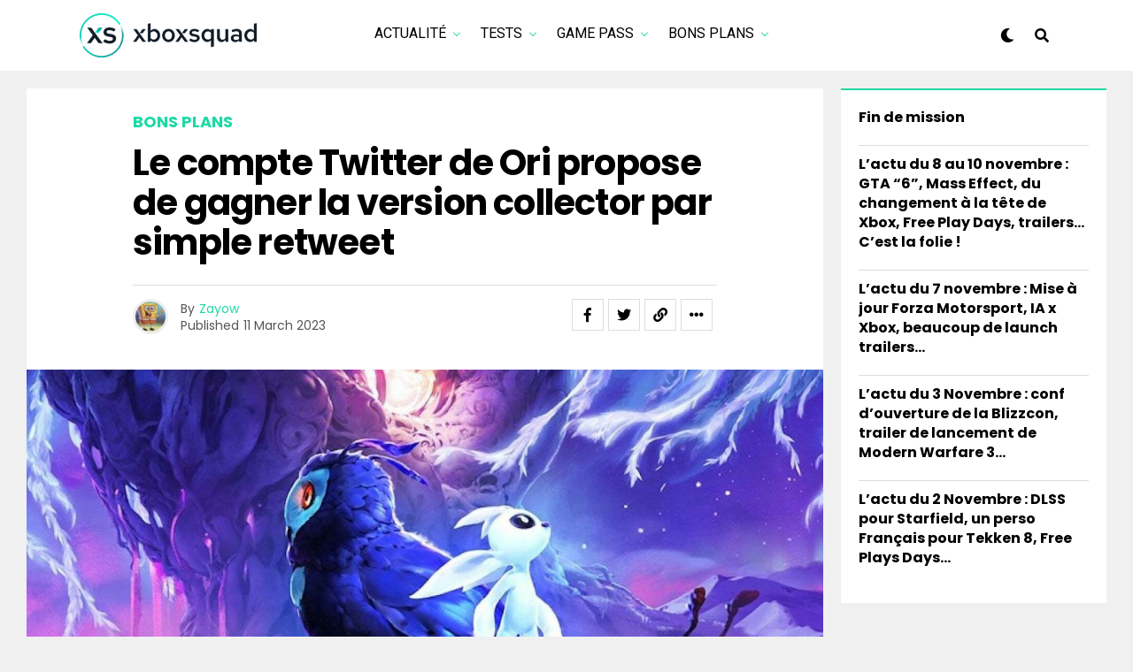

--- FILE ---
content_type: text/html; charset=UTF-8
request_url: https://xboxsquad.fr/le-compte-twitter-de-ori-vous-laisse-une-chance-de-gagner-une-edition-collector-xbox-de-la-saga-ori-via-un-simple-retweet/
body_size: 23082
content:
<!DOCTYPE html>
<html lang="en-US">
<head>
<!-- Google tag (gtag.js) -->
<script async src="https://www.googletagmanager.com/gtag/js?id=UA-110956589-1"></script>
<script>
  window.dataLayer = window.dataLayer || [];
  function gtag(){dataLayer.push(arguments);}
  gtag('js', new Date());

  gtag('config', 'UA-110956589-1');
</script>
<!-- Fin Google tag (gtag.js) -->

<meta charset="UTF-8" >
<meta name="viewport" id="viewport" content="width=device-width, initial-scale=1.0, maximum-scale=5.0, minimum-scale=1.0, user-scalable=yes" />
<title>Le compte Twitter de Ori propose de gagner la version collector par simple retweet &#8211; XboxSquad</title>
<meta name='robots' content='max-image-preview:large' />
<link rel='dns-prefetch' href='//ajax.googleapis.com' />
<link rel='dns-prefetch' href='//use.fontawesome.com' />
<link rel='dns-prefetch' href='//fonts.googleapis.com' />
<link rel="alternate" type="application/rss+xml" title="XboxSquad &raquo; Feed" href="https://xboxsquad.fr/feed/" />
<link rel="alternate" type="application/rss+xml" title="XboxSquad &raquo; Comments Feed" href="https://xboxsquad.fr/comments/feed/" />
<link rel="alternate" type="application/rss+xml" title="XboxSquad &raquo; Le compte Twitter de Ori propose de gagner la version collector par simple retweet Comments Feed" href="https://xboxsquad.fr/le-compte-twitter-de-ori-vous-laisse-une-chance-de-gagner-une-edition-collector-xbox-de-la-saga-ori-via-un-simple-retweet/feed/" />
<link rel="alternate" title="oEmbed (JSON)" type="application/json+oembed" href="https://xboxsquad.fr/wp-json/oembed/1.0/embed?url=https%3A%2F%2Fxboxsquad.fr%2Fle-compte-twitter-de-ori-vous-laisse-une-chance-de-gagner-une-edition-collector-xbox-de-la-saga-ori-via-un-simple-retweet%2F" />
<link rel="alternate" title="oEmbed (XML)" type="text/xml+oembed" href="https://xboxsquad.fr/wp-json/oembed/1.0/embed?url=https%3A%2F%2Fxboxsquad.fr%2Fle-compte-twitter-de-ori-vous-laisse-une-chance-de-gagner-une-edition-collector-xbox-de-la-saga-ori-via-un-simple-retweet%2F&#038;format=xml" />
<style id='wp-img-auto-sizes-contain-inline-css' type='text/css'>
img:is([sizes=auto i],[sizes^="auto," i]){contain-intrinsic-size:3000px 1500px}
/*# sourceURL=wp-img-auto-sizes-contain-inline-css */
</style>
<style id='wp-emoji-styles-inline-css' type='text/css'>

	img.wp-smiley, img.emoji {
		display: inline !important;
		border: none !important;
		box-shadow: none !important;
		height: 1em !important;
		width: 1em !important;
		margin: 0 0.07em !important;
		vertical-align: -0.1em !important;
		background: none !important;
		padding: 0 !important;
	}
/*# sourceURL=wp-emoji-styles-inline-css */
</style>
<style id='wp-block-library-inline-css' type='text/css'>
:root{--wp-block-synced-color:#7a00df;--wp-block-synced-color--rgb:122,0,223;--wp-bound-block-color:var(--wp-block-synced-color);--wp-editor-canvas-background:#ddd;--wp-admin-theme-color:#007cba;--wp-admin-theme-color--rgb:0,124,186;--wp-admin-theme-color-darker-10:#006ba1;--wp-admin-theme-color-darker-10--rgb:0,107,160.5;--wp-admin-theme-color-darker-20:#005a87;--wp-admin-theme-color-darker-20--rgb:0,90,135;--wp-admin-border-width-focus:2px}@media (min-resolution:192dpi){:root{--wp-admin-border-width-focus:1.5px}}.wp-element-button{cursor:pointer}:root .has-very-light-gray-background-color{background-color:#eee}:root .has-very-dark-gray-background-color{background-color:#313131}:root .has-very-light-gray-color{color:#eee}:root .has-very-dark-gray-color{color:#313131}:root .has-vivid-green-cyan-to-vivid-cyan-blue-gradient-background{background:linear-gradient(135deg,#00d084,#0693e3)}:root .has-purple-crush-gradient-background{background:linear-gradient(135deg,#34e2e4,#4721fb 50%,#ab1dfe)}:root .has-hazy-dawn-gradient-background{background:linear-gradient(135deg,#faaca8,#dad0ec)}:root .has-subdued-olive-gradient-background{background:linear-gradient(135deg,#fafae1,#67a671)}:root .has-atomic-cream-gradient-background{background:linear-gradient(135deg,#fdd79a,#004a59)}:root .has-nightshade-gradient-background{background:linear-gradient(135deg,#330968,#31cdcf)}:root .has-midnight-gradient-background{background:linear-gradient(135deg,#020381,#2874fc)}:root{--wp--preset--font-size--normal:16px;--wp--preset--font-size--huge:42px}.has-regular-font-size{font-size:1em}.has-larger-font-size{font-size:2.625em}.has-normal-font-size{font-size:var(--wp--preset--font-size--normal)}.has-huge-font-size{font-size:var(--wp--preset--font-size--huge)}.has-text-align-center{text-align:center}.has-text-align-left{text-align:left}.has-text-align-right{text-align:right}.has-fit-text{white-space:nowrap!important}#end-resizable-editor-section{display:none}.aligncenter{clear:both}.items-justified-left{justify-content:flex-start}.items-justified-center{justify-content:center}.items-justified-right{justify-content:flex-end}.items-justified-space-between{justify-content:space-between}.screen-reader-text{border:0;clip-path:inset(50%);height:1px;margin:-1px;overflow:hidden;padding:0;position:absolute;width:1px;word-wrap:normal!important}.screen-reader-text:focus{background-color:#ddd;clip-path:none;color:#444;display:block;font-size:1em;height:auto;left:5px;line-height:normal;padding:15px 23px 14px;text-decoration:none;top:5px;width:auto;z-index:100000}html :where(.has-border-color){border-style:solid}html :where([style*=border-top-color]){border-top-style:solid}html :where([style*=border-right-color]){border-right-style:solid}html :where([style*=border-bottom-color]){border-bottom-style:solid}html :where([style*=border-left-color]){border-left-style:solid}html :where([style*=border-width]){border-style:solid}html :where([style*=border-top-width]){border-top-style:solid}html :where([style*=border-right-width]){border-right-style:solid}html :where([style*=border-bottom-width]){border-bottom-style:solid}html :where([style*=border-left-width]){border-left-style:solid}html :where(img[class*=wp-image-]){height:auto;max-width:100%}:where(figure){margin:0 0 1em}html :where(.is-position-sticky){--wp-admin--admin-bar--position-offset:var(--wp-admin--admin-bar--height,0px)}@media screen and (max-width:600px){html :where(.is-position-sticky){--wp-admin--admin-bar--position-offset:0px}}

/*# sourceURL=wp-block-library-inline-css */
</style><style id='wp-block-image-inline-css' type='text/css'>
.wp-block-image>a,.wp-block-image>figure>a{display:inline-block}.wp-block-image img{box-sizing:border-box;height:auto;max-width:100%;vertical-align:bottom}@media not (prefers-reduced-motion){.wp-block-image img.hide{visibility:hidden}.wp-block-image img.show{animation:show-content-image .4s}}.wp-block-image[style*=border-radius] img,.wp-block-image[style*=border-radius]>a{border-radius:inherit}.wp-block-image.has-custom-border img{box-sizing:border-box}.wp-block-image.aligncenter{text-align:center}.wp-block-image.alignfull>a,.wp-block-image.alignwide>a{width:100%}.wp-block-image.alignfull img,.wp-block-image.alignwide img{height:auto;width:100%}.wp-block-image .aligncenter,.wp-block-image .alignleft,.wp-block-image .alignright,.wp-block-image.aligncenter,.wp-block-image.alignleft,.wp-block-image.alignright{display:table}.wp-block-image .aligncenter>figcaption,.wp-block-image .alignleft>figcaption,.wp-block-image .alignright>figcaption,.wp-block-image.aligncenter>figcaption,.wp-block-image.alignleft>figcaption,.wp-block-image.alignright>figcaption{caption-side:bottom;display:table-caption}.wp-block-image .alignleft{float:left;margin:.5em 1em .5em 0}.wp-block-image .alignright{float:right;margin:.5em 0 .5em 1em}.wp-block-image .aligncenter{margin-left:auto;margin-right:auto}.wp-block-image :where(figcaption){margin-bottom:1em;margin-top:.5em}.wp-block-image.is-style-circle-mask img{border-radius:9999px}@supports ((-webkit-mask-image:none) or (mask-image:none)) or (-webkit-mask-image:none){.wp-block-image.is-style-circle-mask img{border-radius:0;-webkit-mask-image:url('data:image/svg+xml;utf8,<svg viewBox="0 0 100 100" xmlns="http://www.w3.org/2000/svg"><circle cx="50" cy="50" r="50"/></svg>');mask-image:url('data:image/svg+xml;utf8,<svg viewBox="0 0 100 100" xmlns="http://www.w3.org/2000/svg"><circle cx="50" cy="50" r="50"/></svg>');mask-mode:alpha;-webkit-mask-position:center;mask-position:center;-webkit-mask-repeat:no-repeat;mask-repeat:no-repeat;-webkit-mask-size:contain;mask-size:contain}}:root :where(.wp-block-image.is-style-rounded img,.wp-block-image .is-style-rounded img){border-radius:9999px}.wp-block-image figure{margin:0}.wp-lightbox-container{display:flex;flex-direction:column;position:relative}.wp-lightbox-container img{cursor:zoom-in}.wp-lightbox-container img:hover+button{opacity:1}.wp-lightbox-container button{align-items:center;backdrop-filter:blur(16px) saturate(180%);background-color:#5a5a5a40;border:none;border-radius:4px;cursor:zoom-in;display:flex;height:20px;justify-content:center;opacity:0;padding:0;position:absolute;right:16px;text-align:center;top:16px;width:20px;z-index:100}@media not (prefers-reduced-motion){.wp-lightbox-container button{transition:opacity .2s ease}}.wp-lightbox-container button:focus-visible{outline:3px auto #5a5a5a40;outline:3px auto -webkit-focus-ring-color;outline-offset:3px}.wp-lightbox-container button:hover{cursor:pointer;opacity:1}.wp-lightbox-container button:focus{opacity:1}.wp-lightbox-container button:focus,.wp-lightbox-container button:hover,.wp-lightbox-container button:not(:hover):not(:active):not(.has-background){background-color:#5a5a5a40;border:none}.wp-lightbox-overlay{box-sizing:border-box;cursor:zoom-out;height:100vh;left:0;overflow:hidden;position:fixed;top:0;visibility:hidden;width:100%;z-index:100000}.wp-lightbox-overlay .close-button{align-items:center;cursor:pointer;display:flex;justify-content:center;min-height:40px;min-width:40px;padding:0;position:absolute;right:calc(env(safe-area-inset-right) + 16px);top:calc(env(safe-area-inset-top) + 16px);z-index:5000000}.wp-lightbox-overlay .close-button:focus,.wp-lightbox-overlay .close-button:hover,.wp-lightbox-overlay .close-button:not(:hover):not(:active):not(.has-background){background:none;border:none}.wp-lightbox-overlay .lightbox-image-container{height:var(--wp--lightbox-container-height);left:50%;overflow:hidden;position:absolute;top:50%;transform:translate(-50%,-50%);transform-origin:top left;width:var(--wp--lightbox-container-width);z-index:9999999999}.wp-lightbox-overlay .wp-block-image{align-items:center;box-sizing:border-box;display:flex;height:100%;justify-content:center;margin:0;position:relative;transform-origin:0 0;width:100%;z-index:3000000}.wp-lightbox-overlay .wp-block-image img{height:var(--wp--lightbox-image-height);min-height:var(--wp--lightbox-image-height);min-width:var(--wp--lightbox-image-width);width:var(--wp--lightbox-image-width)}.wp-lightbox-overlay .wp-block-image figcaption{display:none}.wp-lightbox-overlay button{background:none;border:none}.wp-lightbox-overlay .scrim{background-color:#fff;height:100%;opacity:.9;position:absolute;width:100%;z-index:2000000}.wp-lightbox-overlay.active{visibility:visible}@media not (prefers-reduced-motion){.wp-lightbox-overlay.active{animation:turn-on-visibility .25s both}.wp-lightbox-overlay.active img{animation:turn-on-visibility .35s both}.wp-lightbox-overlay.show-closing-animation:not(.active){animation:turn-off-visibility .35s both}.wp-lightbox-overlay.show-closing-animation:not(.active) img{animation:turn-off-visibility .25s both}.wp-lightbox-overlay.zoom.active{animation:none;opacity:1;visibility:visible}.wp-lightbox-overlay.zoom.active .lightbox-image-container{animation:lightbox-zoom-in .4s}.wp-lightbox-overlay.zoom.active .lightbox-image-container img{animation:none}.wp-lightbox-overlay.zoom.active .scrim{animation:turn-on-visibility .4s forwards}.wp-lightbox-overlay.zoom.show-closing-animation:not(.active){animation:none}.wp-lightbox-overlay.zoom.show-closing-animation:not(.active) .lightbox-image-container{animation:lightbox-zoom-out .4s}.wp-lightbox-overlay.zoom.show-closing-animation:not(.active) .lightbox-image-container img{animation:none}.wp-lightbox-overlay.zoom.show-closing-animation:not(.active) .scrim{animation:turn-off-visibility .4s forwards}}@keyframes show-content-image{0%{visibility:hidden}99%{visibility:hidden}to{visibility:visible}}@keyframes turn-on-visibility{0%{opacity:0}to{opacity:1}}@keyframes turn-off-visibility{0%{opacity:1;visibility:visible}99%{opacity:0;visibility:visible}to{opacity:0;visibility:hidden}}@keyframes lightbox-zoom-in{0%{transform:translate(calc((-100vw + var(--wp--lightbox-scrollbar-width))/2 + var(--wp--lightbox-initial-left-position)),calc(-50vh + var(--wp--lightbox-initial-top-position))) scale(var(--wp--lightbox-scale))}to{transform:translate(-50%,-50%) scale(1)}}@keyframes lightbox-zoom-out{0%{transform:translate(-50%,-50%) scale(1);visibility:visible}99%{visibility:visible}to{transform:translate(calc((-100vw + var(--wp--lightbox-scrollbar-width))/2 + var(--wp--lightbox-initial-left-position)),calc(-50vh + var(--wp--lightbox-initial-top-position))) scale(var(--wp--lightbox-scale));visibility:hidden}}
/*# sourceURL=https://xboxsquad.fr/wp-includes/blocks/image/style.min.css */
</style>
<style id='wp-block-latest-posts-inline-css' type='text/css'>
.wp-block-latest-posts{box-sizing:border-box}.wp-block-latest-posts.alignleft{margin-right:2em}.wp-block-latest-posts.alignright{margin-left:2em}.wp-block-latest-posts.wp-block-latest-posts__list{list-style:none}.wp-block-latest-posts.wp-block-latest-posts__list li{clear:both;overflow-wrap:break-word}.wp-block-latest-posts.is-grid{display:flex;flex-wrap:wrap}.wp-block-latest-posts.is-grid li{margin:0 1.25em 1.25em 0;width:100%}@media (min-width:600px){.wp-block-latest-posts.columns-2 li{width:calc(50% - .625em)}.wp-block-latest-posts.columns-2 li:nth-child(2n){margin-right:0}.wp-block-latest-posts.columns-3 li{width:calc(33.33333% - .83333em)}.wp-block-latest-posts.columns-3 li:nth-child(3n){margin-right:0}.wp-block-latest-posts.columns-4 li{width:calc(25% - .9375em)}.wp-block-latest-posts.columns-4 li:nth-child(4n){margin-right:0}.wp-block-latest-posts.columns-5 li{width:calc(20% - 1em)}.wp-block-latest-posts.columns-5 li:nth-child(5n){margin-right:0}.wp-block-latest-posts.columns-6 li{width:calc(16.66667% - 1.04167em)}.wp-block-latest-posts.columns-6 li:nth-child(6n){margin-right:0}}:root :where(.wp-block-latest-posts.is-grid){padding:0}:root :where(.wp-block-latest-posts.wp-block-latest-posts__list){padding-left:0}.wp-block-latest-posts__post-author,.wp-block-latest-posts__post-date{display:block;font-size:.8125em}.wp-block-latest-posts__post-excerpt,.wp-block-latest-posts__post-full-content{margin-bottom:1em;margin-top:.5em}.wp-block-latest-posts__featured-image a{display:inline-block}.wp-block-latest-posts__featured-image img{height:auto;max-width:100%;width:auto}.wp-block-latest-posts__featured-image.alignleft{float:left;margin-right:1em}.wp-block-latest-posts__featured-image.alignright{float:right;margin-left:1em}.wp-block-latest-posts__featured-image.aligncenter{margin-bottom:1em;text-align:center}
/*# sourceURL=https://xboxsquad.fr/wp-includes/blocks/latest-posts/style.min.css */
</style>
<style id='wp-block-list-inline-css' type='text/css'>
ol,ul{box-sizing:border-box}:root :where(.wp-block-list.has-background){padding:1.25em 2.375em}
/*# sourceURL=https://xboxsquad.fr/wp-includes/blocks/list/style.min.css */
</style>
<style id='wp-block-embed-inline-css' type='text/css'>
.wp-block-embed.alignleft,.wp-block-embed.alignright,.wp-block[data-align=left]>[data-type="core/embed"],.wp-block[data-align=right]>[data-type="core/embed"]{max-width:360px;width:100%}.wp-block-embed.alignleft .wp-block-embed__wrapper,.wp-block-embed.alignright .wp-block-embed__wrapper,.wp-block[data-align=left]>[data-type="core/embed"] .wp-block-embed__wrapper,.wp-block[data-align=right]>[data-type="core/embed"] .wp-block-embed__wrapper{min-width:280px}.wp-block-cover .wp-block-embed{min-height:240px;min-width:320px}.wp-block-embed{overflow-wrap:break-word}.wp-block-embed :where(figcaption){margin-bottom:1em;margin-top:.5em}.wp-block-embed iframe{max-width:100%}.wp-block-embed__wrapper{position:relative}.wp-embed-responsive .wp-has-aspect-ratio .wp-block-embed__wrapper:before{content:"";display:block;padding-top:50%}.wp-embed-responsive .wp-has-aspect-ratio iframe{bottom:0;height:100%;left:0;position:absolute;right:0;top:0;width:100%}.wp-embed-responsive .wp-embed-aspect-21-9 .wp-block-embed__wrapper:before{padding-top:42.85%}.wp-embed-responsive .wp-embed-aspect-18-9 .wp-block-embed__wrapper:before{padding-top:50%}.wp-embed-responsive .wp-embed-aspect-16-9 .wp-block-embed__wrapper:before{padding-top:56.25%}.wp-embed-responsive .wp-embed-aspect-4-3 .wp-block-embed__wrapper:before{padding-top:75%}.wp-embed-responsive .wp-embed-aspect-1-1 .wp-block-embed__wrapper:before{padding-top:100%}.wp-embed-responsive .wp-embed-aspect-9-16 .wp-block-embed__wrapper:before{padding-top:177.77%}.wp-embed-responsive .wp-embed-aspect-1-2 .wp-block-embed__wrapper:before{padding-top:200%}
/*# sourceURL=https://xboxsquad.fr/wp-includes/blocks/embed/style.min.css */
</style>
<style id='wp-block-paragraph-inline-css' type='text/css'>
.is-small-text{font-size:.875em}.is-regular-text{font-size:1em}.is-large-text{font-size:2.25em}.is-larger-text{font-size:3em}.has-drop-cap:not(:focus):first-letter{float:left;font-size:8.4em;font-style:normal;font-weight:100;line-height:.68;margin:.05em .1em 0 0;text-transform:uppercase}body.rtl .has-drop-cap:not(:focus):first-letter{float:none;margin-left:.1em}p.has-drop-cap.has-background{overflow:hidden}:root :where(p.has-background){padding:1.25em 2.375em}:where(p.has-text-color:not(.has-link-color)) a{color:inherit}p.has-text-align-left[style*="writing-mode:vertical-lr"],p.has-text-align-right[style*="writing-mode:vertical-rl"]{rotate:180deg}
/*# sourceURL=https://xboxsquad.fr/wp-includes/blocks/paragraph/style.min.css */
</style>
<style id='global-styles-inline-css' type='text/css'>
:root{--wp--preset--aspect-ratio--square: 1;--wp--preset--aspect-ratio--4-3: 4/3;--wp--preset--aspect-ratio--3-4: 3/4;--wp--preset--aspect-ratio--3-2: 3/2;--wp--preset--aspect-ratio--2-3: 2/3;--wp--preset--aspect-ratio--16-9: 16/9;--wp--preset--aspect-ratio--9-16: 9/16;--wp--preset--color--black: #000000;--wp--preset--color--cyan-bluish-gray: #abb8c3;--wp--preset--color--white: #ffffff;--wp--preset--color--pale-pink: #f78da7;--wp--preset--color--vivid-red: #cf2e2e;--wp--preset--color--luminous-vivid-orange: #ff6900;--wp--preset--color--luminous-vivid-amber: #fcb900;--wp--preset--color--light-green-cyan: #7bdcb5;--wp--preset--color--vivid-green-cyan: #00d084;--wp--preset--color--pale-cyan-blue: #8ed1fc;--wp--preset--color--vivid-cyan-blue: #0693e3;--wp--preset--color--vivid-purple: #9b51e0;--wp--preset--gradient--vivid-cyan-blue-to-vivid-purple: linear-gradient(135deg,rgb(6,147,227) 0%,rgb(155,81,224) 100%);--wp--preset--gradient--light-green-cyan-to-vivid-green-cyan: linear-gradient(135deg,rgb(122,220,180) 0%,rgb(0,208,130) 100%);--wp--preset--gradient--luminous-vivid-amber-to-luminous-vivid-orange: linear-gradient(135deg,rgb(252,185,0) 0%,rgb(255,105,0) 100%);--wp--preset--gradient--luminous-vivid-orange-to-vivid-red: linear-gradient(135deg,rgb(255,105,0) 0%,rgb(207,46,46) 100%);--wp--preset--gradient--very-light-gray-to-cyan-bluish-gray: linear-gradient(135deg,rgb(238,238,238) 0%,rgb(169,184,195) 100%);--wp--preset--gradient--cool-to-warm-spectrum: linear-gradient(135deg,rgb(74,234,220) 0%,rgb(151,120,209) 20%,rgb(207,42,186) 40%,rgb(238,44,130) 60%,rgb(251,105,98) 80%,rgb(254,248,76) 100%);--wp--preset--gradient--blush-light-purple: linear-gradient(135deg,rgb(255,206,236) 0%,rgb(152,150,240) 100%);--wp--preset--gradient--blush-bordeaux: linear-gradient(135deg,rgb(254,205,165) 0%,rgb(254,45,45) 50%,rgb(107,0,62) 100%);--wp--preset--gradient--luminous-dusk: linear-gradient(135deg,rgb(255,203,112) 0%,rgb(199,81,192) 50%,rgb(65,88,208) 100%);--wp--preset--gradient--pale-ocean: linear-gradient(135deg,rgb(255,245,203) 0%,rgb(182,227,212) 50%,rgb(51,167,181) 100%);--wp--preset--gradient--electric-grass: linear-gradient(135deg,rgb(202,248,128) 0%,rgb(113,206,126) 100%);--wp--preset--gradient--midnight: linear-gradient(135deg,rgb(2,3,129) 0%,rgb(40,116,252) 100%);--wp--preset--font-size--small: 13px;--wp--preset--font-size--medium: 20px;--wp--preset--font-size--large: 36px;--wp--preset--font-size--x-large: 42px;--wp--preset--spacing--20: 0.44rem;--wp--preset--spacing--30: 0.67rem;--wp--preset--spacing--40: 1rem;--wp--preset--spacing--50: 1.5rem;--wp--preset--spacing--60: 2.25rem;--wp--preset--spacing--70: 3.38rem;--wp--preset--spacing--80: 5.06rem;--wp--preset--shadow--natural: 6px 6px 9px rgba(0, 0, 0, 0.2);--wp--preset--shadow--deep: 12px 12px 50px rgba(0, 0, 0, 0.4);--wp--preset--shadow--sharp: 6px 6px 0px rgba(0, 0, 0, 0.2);--wp--preset--shadow--outlined: 6px 6px 0px -3px rgb(255, 255, 255), 6px 6px rgb(0, 0, 0);--wp--preset--shadow--crisp: 6px 6px 0px rgb(0, 0, 0);}:where(.is-layout-flex){gap: 0.5em;}:where(.is-layout-grid){gap: 0.5em;}body .is-layout-flex{display: flex;}.is-layout-flex{flex-wrap: wrap;align-items: center;}.is-layout-flex > :is(*, div){margin: 0;}body .is-layout-grid{display: grid;}.is-layout-grid > :is(*, div){margin: 0;}:where(.wp-block-columns.is-layout-flex){gap: 2em;}:where(.wp-block-columns.is-layout-grid){gap: 2em;}:where(.wp-block-post-template.is-layout-flex){gap: 1.25em;}:where(.wp-block-post-template.is-layout-grid){gap: 1.25em;}.has-black-color{color: var(--wp--preset--color--black) !important;}.has-cyan-bluish-gray-color{color: var(--wp--preset--color--cyan-bluish-gray) !important;}.has-white-color{color: var(--wp--preset--color--white) !important;}.has-pale-pink-color{color: var(--wp--preset--color--pale-pink) !important;}.has-vivid-red-color{color: var(--wp--preset--color--vivid-red) !important;}.has-luminous-vivid-orange-color{color: var(--wp--preset--color--luminous-vivid-orange) !important;}.has-luminous-vivid-amber-color{color: var(--wp--preset--color--luminous-vivid-amber) !important;}.has-light-green-cyan-color{color: var(--wp--preset--color--light-green-cyan) !important;}.has-vivid-green-cyan-color{color: var(--wp--preset--color--vivid-green-cyan) !important;}.has-pale-cyan-blue-color{color: var(--wp--preset--color--pale-cyan-blue) !important;}.has-vivid-cyan-blue-color{color: var(--wp--preset--color--vivid-cyan-blue) !important;}.has-vivid-purple-color{color: var(--wp--preset--color--vivid-purple) !important;}.has-black-background-color{background-color: var(--wp--preset--color--black) !important;}.has-cyan-bluish-gray-background-color{background-color: var(--wp--preset--color--cyan-bluish-gray) !important;}.has-white-background-color{background-color: var(--wp--preset--color--white) !important;}.has-pale-pink-background-color{background-color: var(--wp--preset--color--pale-pink) !important;}.has-vivid-red-background-color{background-color: var(--wp--preset--color--vivid-red) !important;}.has-luminous-vivid-orange-background-color{background-color: var(--wp--preset--color--luminous-vivid-orange) !important;}.has-luminous-vivid-amber-background-color{background-color: var(--wp--preset--color--luminous-vivid-amber) !important;}.has-light-green-cyan-background-color{background-color: var(--wp--preset--color--light-green-cyan) !important;}.has-vivid-green-cyan-background-color{background-color: var(--wp--preset--color--vivid-green-cyan) !important;}.has-pale-cyan-blue-background-color{background-color: var(--wp--preset--color--pale-cyan-blue) !important;}.has-vivid-cyan-blue-background-color{background-color: var(--wp--preset--color--vivid-cyan-blue) !important;}.has-vivid-purple-background-color{background-color: var(--wp--preset--color--vivid-purple) !important;}.has-black-border-color{border-color: var(--wp--preset--color--black) !important;}.has-cyan-bluish-gray-border-color{border-color: var(--wp--preset--color--cyan-bluish-gray) !important;}.has-white-border-color{border-color: var(--wp--preset--color--white) !important;}.has-pale-pink-border-color{border-color: var(--wp--preset--color--pale-pink) !important;}.has-vivid-red-border-color{border-color: var(--wp--preset--color--vivid-red) !important;}.has-luminous-vivid-orange-border-color{border-color: var(--wp--preset--color--luminous-vivid-orange) !important;}.has-luminous-vivid-amber-border-color{border-color: var(--wp--preset--color--luminous-vivid-amber) !important;}.has-light-green-cyan-border-color{border-color: var(--wp--preset--color--light-green-cyan) !important;}.has-vivid-green-cyan-border-color{border-color: var(--wp--preset--color--vivid-green-cyan) !important;}.has-pale-cyan-blue-border-color{border-color: var(--wp--preset--color--pale-cyan-blue) !important;}.has-vivid-cyan-blue-border-color{border-color: var(--wp--preset--color--vivid-cyan-blue) !important;}.has-vivid-purple-border-color{border-color: var(--wp--preset--color--vivid-purple) !important;}.has-vivid-cyan-blue-to-vivid-purple-gradient-background{background: var(--wp--preset--gradient--vivid-cyan-blue-to-vivid-purple) !important;}.has-light-green-cyan-to-vivid-green-cyan-gradient-background{background: var(--wp--preset--gradient--light-green-cyan-to-vivid-green-cyan) !important;}.has-luminous-vivid-amber-to-luminous-vivid-orange-gradient-background{background: var(--wp--preset--gradient--luminous-vivid-amber-to-luminous-vivid-orange) !important;}.has-luminous-vivid-orange-to-vivid-red-gradient-background{background: var(--wp--preset--gradient--luminous-vivid-orange-to-vivid-red) !important;}.has-very-light-gray-to-cyan-bluish-gray-gradient-background{background: var(--wp--preset--gradient--very-light-gray-to-cyan-bluish-gray) !important;}.has-cool-to-warm-spectrum-gradient-background{background: var(--wp--preset--gradient--cool-to-warm-spectrum) !important;}.has-blush-light-purple-gradient-background{background: var(--wp--preset--gradient--blush-light-purple) !important;}.has-blush-bordeaux-gradient-background{background: var(--wp--preset--gradient--blush-bordeaux) !important;}.has-luminous-dusk-gradient-background{background: var(--wp--preset--gradient--luminous-dusk) !important;}.has-pale-ocean-gradient-background{background: var(--wp--preset--gradient--pale-ocean) !important;}.has-electric-grass-gradient-background{background: var(--wp--preset--gradient--electric-grass) !important;}.has-midnight-gradient-background{background: var(--wp--preset--gradient--midnight) !important;}.has-small-font-size{font-size: var(--wp--preset--font-size--small) !important;}.has-medium-font-size{font-size: var(--wp--preset--font-size--medium) !important;}.has-large-font-size{font-size: var(--wp--preset--font-size--large) !important;}.has-x-large-font-size{font-size: var(--wp--preset--font-size--x-large) !important;}
/*# sourceURL=global-styles-inline-css */
</style>

<style id='classic-theme-styles-inline-css' type='text/css'>
/*! This file is auto-generated */
.wp-block-button__link{color:#fff;background-color:#32373c;border-radius:9999px;box-shadow:none;text-decoration:none;padding:calc(.667em + 2px) calc(1.333em + 2px);font-size:1.125em}.wp-block-file__button{background:#32373c;color:#fff;text-decoration:none}
/*# sourceURL=/wp-includes/css/classic-themes.min.css */
</style>
<link rel='stylesheet' id='ql-jquery-ui-css' href='//ajax.googleapis.com/ajax/libs/jqueryui/1.12.1/themes/smoothness/jquery-ui.css?ver=6.9' type='text/css' media='all' />
<link rel='stylesheet' id='zox-custom-style-css' href='https://xboxsquad.fr/wp-content/themes/zoxpress/style.css?ver=6.9' type='text/css' media='all' />
<style id='zox-custom-style-inline-css' type='text/css'>


	a,
	a:visited,
	a:hover h2.zox-s-title1,
	a:hover h2.zox-s-title1-feat,
	a:hover h2.zox-s-title2,
	a:hover h2.zox-s-title3,
	.zox-post-body p a,
	h3.zox-post-cat a,
	.sp-template a,
	.sp-data-table a,
	span.zox-author-name a,
	a:hover h2.zox-authors-latest,
	span.zox-authors-name a:hover,
	#zox-side-wrap a:hover {
		color: #1dd9a5;
	}

	.zox-s8 a:hover h2.zox-s-title1,
	.zox-s8 a:hover h2.zox-s-title1-feat,
	.zox-s8 a:hover h2.zox-s-title2,
	.zox-s8 a:hover h2.zox-s-title3 {
		box-shadow: 15px 0 0 #fff, -10px 0 0 #fff;
		color: #1dd9a5;
	}

	.woocommerce-message:before,
	.woocommerce-info:before,
	.woocommerce-message:before,
	.woocommerce .star-rating span:before,
	span.zox-s-cat,
	h3.zox-post-cat a,
	.zox-s6 span.zox-s-cat,
	.zox-s8 span.zox-s-cat,
	.zox-widget-side-trend-wrap .zox-art-text:before {
		color: #1dd9a5;
	}

	.zox-widget-bgp,
	.zox-widget-bgp.zox-widget-txtw .zox-art-wrap,
	.zox-widget-bgp.zox-widget-txtw .zox-widget-featl-sub .zox-art-wrap,
	.zox-s4 .zox-widget-bgp span.zox-s-cat,
	.woocommerce span.onsale,
	.zox-s7 .zox-byline-wrap:before,
	.zox-s3 span.zox-s-cat,
	.zox-o1 span.zox-s-cat,
	.zox-s3 .zox-widget-side-trend-wrap .zox-art-text:before,
	.sp-table-caption,
	#zox-search-form #zox-search-submit,
	#zox-search-form2 #zox-search-submit2,
	.pagination .current,
	.pagination a:hover,
	.zox-o6 span.zox-s-cat {
		background: #1dd9a5;
	}

	.woocommerce .widget_price_filter .ui-slider .ui-slider-handle,
	.woocommerce #respond input#submit.alt,
	.woocommerce a.button.alt,
	.woocommerce button.button.alt,
	.woocommerce input.button.alt,
	.woocommerce #respond input#submit.alt:hover,
	.woocommerce a.button.alt:hover,
	.woocommerce button.button.alt:hover,
	.woocommerce input.button.alt:hover {
		background-color: #1dd9a5;
	}

	.woocommerce-error,
	.woocommerce-info,
	.woocommerce-message {
		border-top-color: #1dd9a5;
	}

	.zox-feat-ent1-left,
	.zox-ent1 .zox-side-widget {
		border-top: 2px solid #1dd9a5;
	}

	.zox-feat-ent3-main-wrap h2.zox-s-title2 {
		background-color: #1dd9a5;
		box-shadow: 15px 0 0 #1dd9a5, -10px 0 0 #1dd9a5;
	}

	.zox-widget-side-trend-wrap .zox-art-text:before,
	.pagination .current,
	.pagination a:hover {
		border: 1px solid #1dd9a5;
	}

	.zox-post-type {
		border: 3px solid #1dd9a5;
	}
	.zox-net1 .zox-post-type,
	.zox-net2 .zox-post-type {
		background: #1dd9a5;
	}
	.zox-widget-featl-sub .zox-post-type {
		border: 2px solid #1dd9a5;
	}

	@media screen and (max-width: 479px) {
	.zox-net1.zox-s4 .zox-widget-bgp .zox-art-main span.zox-s-cat {
		background: #1dd9a5 !important;
	}
	}

	.zox-o3 h3.zox-s-cat {
		background: #1dd9a5;
	}

	.zox-widget-bgs,
	.zox-widget-bgs.zox-widget-txtw .zox-art-wrap,
	.zox-widget-bgs.zox-widget-txtw .zox-widget-featl-sub .zox-art-wrap,
	.zox-s4 .zox-widget-bgs span.zox-s-cat {
		background: #1dd9a5;
	}

	#zox-top-head-wrap {
		background: #000000;
	}

	span.zox-top-soc-but,
	.zox-top-nav-menu ul li a,
	span.zox-woo-cart-icon {
		color: #cccccc;
	}

	span.zox-woo-cart-num {
		background: #cccccc;
	}

	.zox-top-nav-menu ul li:hover a {
		color: #1dd9a5;
	}

	#zox-top-head-wrap,
	#zox-top-head,
	#zox-top-head-left,
	#zox-top-head-mid,
	#zox-top-head-right,
	.zox-top-nav-menu ul {
		height: 29px;
	}

	#zox-top-head-mid img {
		max-height: calc(29px - 20px);
	}

	.zox-top-nav-menu ul li a {
		font-size: 16px;
	}

	#zox-bot-head-wrap,
	#zox-bot-head-wrap.zox-trans-bot.zox-fix-up,
	#zox-fly-wrap,
	#zox-bot-head-wrap.zox-trans-bot:hover {
		background-color: #ffffff;
		background-image: none;
	}

	.zox-nav-menu ul li a,
	span.zox-nav-search-but,
	span.zox-night,
	.zox-trans-bot.zox-fix-up .zox-nav-menu ul li a,
	.zox-trans-bot.zox-fix-up span.zox-nav-search-but,
	nav.zox-fly-nav-menu ul li a,
	span.zox-fly-soc-head,
	ul.zox-fly-soc-list li a,
	nav.zox-fly-nav-menu ul li.menu-item-has-children:after {
		color: #000000;
	}

	.zox-nav-menu ul li.menu-item-has-children a:after,
	.zox-nav-menu ul li.zox-mega-drop a:after {
		border-right: 1px solid #000000;
		border-bottom: 1px solid #000000;
	}

	.zox-fly-but-wrap span,
	.zox-trans-bot.zox-fix-up .zox-fly-but-wrap span {
		background: #000000;
	}

	.zox-nav-menu ul li:hover a,
	span.zox-nav-search-but:hover,
	span.zox-night:hover {
		color: #1dd9a5;
	}

	.zox-fly-but-wrap:hover span {
		background: #1dd9a5;
	}

	span.zox-widget-main-title {
		color: #111;
	}

	#zox-foot-wrap {
		background: #fff;
	}

	#zox-foot-wrap p {
		color: #aaa;
	}

	#zox-foot-wrap a {
		color: #aaa;
	}

	ul.zox-foot-soc-list li a {
		border: 1px solid #aaa;
	}

	span.zox-widget-side-title {
		color: #111;
	}

	span.zox-post-main-title {
		color: #111;
	}

	.zox-top-nav-menu ul li a {
		padding-top: calc((29px - 16px) / 2);
		padding-bottom: calc((29px - 16px) / 2);
	}

	#zox-bot-head-wrap,
	.zox-bot-head-menu,
	#zox-bot-head,
	#zox-bot-head-left,
	#zox-bot-head-right,
	#zox-bot-head-mid,
	.zox-bot-head-logo,
	.zox-bot-head-logo-main,
	.zox-nav-menu,
	.zox-nav-menu ul {
		height: 80px;
	}

	.zox-bot-head-logo img,
	.zox-bot-head-logo-main img {
		max-height: calc(80px - 20px);
	}

	.zox-nav-menu ul li ul.sub-menu,
	.zox-nav-menu ul li.menu-item-object-category .zox-mega-dropdown {
		top: 80px;
	}

	.zox-nav-menu ul li a {
		font-size: 20px;
	}

	.zox-nav-menu ul li a {
		padding-top: calc((80px - 20px) / 2);
		padding-bottom: calc((80px - 20px) / 2);
	}

	.zox-fix-up {
		top: -80px !important;
		-webkit-transform: translate3d(0,-80px,0) !important;
	   	   -moz-transform: translate3d(0,-80px,0) !important;
	    	-ms-transform: translate3d(0,-80px,0) !important;
	     	 -o-transform: translate3d(0,-80px,0) !important;
				transform: translate3d(0,-80px,0) !important;
	}

	.zox-fix {
		top: -80px;
		-webkit-transform: translate3d(0,80px,0) !important;
	   	   -moz-transform: translate3d(0,80px,0) !important;
	    	-ms-transform: translate3d(0,80px,0) !important;
	     	 -o-transform: translate3d(0,80px,0) !important;
				transform: translate3d(0,80px,0) !important;
	}

	.zox-fix-up .zox-nav-menu ul li a {
		padding-top: calc((60px - 20px) / 2);
		padding-bottom: calc((60px - 20px) / 2);
	}

	.zox-feat-ent1-grid,
	.zox-feat-ent2-bot,
	.zox-feat-net1-grid {
		grid-template-columns: auto 300px;
	}

	body,
	span.zox-s-cat,
	span.zox-ad-label,
	.woocommerce ul.product_list_widget li a,
	.woocommerce ul.product_list_widget span.product-title,
	.woocommerce #reviews #comments ol.commentlist li .comment-text p.meta,
	.woocommerce div.product p.price,
	.woocommerce div.product p.price ins,
	.woocommerce div.product p.price del,
	.woocommerce ul.products li.product .price del,
	.woocommerce ul.products li.product .price ins,
	.woocommerce ul.products li.product .price,
	.woocommerce #respond input#submit,
	.woocommerce a.button,
	.woocommerce button.button,
	.woocommerce input.button,
	.woocommerce .widget_price_filter .price_slider_amount .button,
	.woocommerce span.onsale,
	.woocommerce-review-link,
	#woo-content p.woocommerce-result-count,
	.woocommerce div.product .woocommerce-tabs ul.tabs li a,
	.woocommerce .woocommerce-breadcrumb,
	.woocommerce #respond input#submit.alt,
	.woocommerce a.button.alt,
	.woocommerce button.button.alt,
	.woocommerce input.button.alt,
	.zox-post-tags-header,
	.zox-post-tags a {
		font-family: 'Poppins', sans-serif;
		font-weight: 400;
		text-transform: None;
	}

	#zox-woo-side-wrap span.zox-widget-side-title,
	span.zox-authors-name a,
	h1.zox-author-top-head {
		font-family: 'Poppins', sans-serif;
	}

	p.zox-s-graph,
	span.zox-post-excerpt p,
	.zox-post-body p,
	#woo-content p,
	#zox-404 p,
	.zox-post-body ul li,
	.zox-post-body ol li,
	.zox-author-box-text p {
		font-family: 'PT Serif', sans-serif;
		font-weight: 400;
		text-transform: None;
	}

	.zox-nav-menu ul li a,
	.zox-top-nav-menu ul li a,
	nav.zox-fly-nav-menu ul li a {
		font-family: 'Roboto', sans-serif;
		font-weight: 400;
		text-transform: Uppercase;
	}

	.zox-nav-menu ul li ul.zox-mega-list li a,
	.zox-nav-menu ul li ul.zox-mega-list li a p {
		font-family: 'Roboto', sans-serif;
	}

	h2.zox-s-title1,
	h2.zox-s-title1-feat,
	.woocommerce div.product .product_title,
	.woocommerce .related h2,
	#woo-content .summary p.price,
	.woocommerce div.product .woocommerce-tabs .panel h2,
	#zox-404 h1,
	h1.zox-post-title,
	.zox-widget-side-trend-wrap .zox-art-text:before,
	.zox-post-body blockquote p,
	.zox-post-body .wp-block-pullquote blockquote p,
	.zox-post-body h1,
	.zox-post-body h2,
	.zox-post-body h3,
	.zox-post-body h4,
	.zox-post-body h5,
	.zox-post-body h6,
	.comment-inner h1,
	.comment-inner h2,
	.comment-inner h3,
	.comment-inner h4,
	.comment-inner h5,
	.comment-inner h6,
	span.zox-author-box-name a {
		font-family: 'Poppins', sans-serif;
		font-weight: 700;
		text-transform: None;
	}

	span.zox-widget-main-title {
		font-family: 'IM Fell French Canon', sans-serif;
		font-weight: 400;
		text-transform: Capitalize;
	}

	span.zox-widget-side-title {
		font-family: 'IM Fell French Canon', sans-serif;
		font-weight: 400;
		text-transform: Capitalize;
	}

	span.zox-post-main-title {
		font-family: 'Poppins', sans-serif;
		font-weight: 900;
		text-transform: Capitalize;
	}

	h2.zox-s-title2,
	h2.zox-s-title3,
	span.zox-woo-cart-num,
	p.zox-search-p,
	.alp-related-posts .current .post-title,
	.alp-related-posts-wrapper .alp-related-post .post-title,
	.zox-widget-txtw span.zox-widget-main-title {
		font-family: 'Poppins', sans-serif;
		font-weight: 700;
		text-transform: None;
	}

	.zox-post-width {
		margin: 0 auto;
		max-width: calc(1240px + 60px);
	}


	

		.zox-post-width {
			max-width: 1320px;
		}
			

			.zox-head-width {
				margin: 0 auto;
				max-width: calc(1100px + 60px);
			}
			.zox-nav-menu ul li.zox-mega-drop .zox-mega-dropdown {
							left: calc(((100vw - 100%) /2) * -1);
			}
				

			#zox-home-main-wrap {
				margin: 0 auto;
				padding: 0 30px;
				max-width: calc(1150px + 60px);
			}
			.zox-body-width,
			.zox-widget-feat-wrap.zox-o1 .zox-art-text-cont,
			.zox-widget-feat-wrap.zox-o4 .zox-art-text-cont,
			.zox-widget-feat-main.zox-o1 .zox-art-text-cont,
			.zox-widget-feat-main.zox-o4 .zox-art-text-cont {
				margin: 0 auto;
				max-width: none;
			}
				

			@media screen and (min-width: 1024px) {
				#zox-bot-head-left {
					display: none;
				}
				#zox-bot-head {
					grid-template-columns: auto 60px;
				}
				.zox-bot-head-menu {
					display: grid;
					padding: 0 0 0 90px;
				}
			}
			@media screen and (max-width: 1023px) {
				#zox-bot-head-left {
					display: grid;
				}
			}
				

	.zox-fix-up {
		-webkit-box-shadow: 0 0.5rem 1rem 0 rgba(21,21,30,0.08);
		   -moz-box-shadow: 0 0.5rem 1rem 0 rgba(21,21,30,0.08);
			-ms-box-shadow: 0 0.5rem 1rem 0 rgba(21,21,30,0.08);
			 -o-box-shadow: 0 0.5rem 1rem 0 rgba(21,21,30,0.08);
				box-shadow: 0 0.5rem 1rem 0 rgba(21,21,30,0.08);
	}
		

			.zox-alp-side {
				display: none;
			}
			.zox-auto-post-grid {
				grid-gap: 20px;
				grid-template-columns: minmax(0, auto) 300px;
			}
			

.zox-nav-links {
	display: none;
	}
	

				.zox-feat-ent1-grid,
				.zox-feat-net1-grid {
					grid-template-columns: calc(100% - 320px) 300px;
					}
				.zox-post-main-wrap {
					grid-template-columns: calc(100% - 360px) 300px;
				}
				#zox-home-body-wrap {
					grid-template-columns: calc(100% - 360px) 300px;
					}
					

	.zox-post-body p a {
		box-shadow: inset 0 -1px 0 0 #fff, inset 0 -2px 0 0 #1dd9a5;
		color: #000;
	}
	.zox-post-body p a:hover {
		color: #1dd9a5;
	}
	

			span.zox-widget-main-title {
				font-size: 3rem;
				font-style: italic;
			}
			@media screen and (max-width: 599px) {
				.zox-widget-main-head {
					margin: 0 0 15px;
				}
				span.zox-widget-main-title {
					font-size: 2.125rem;
				}
			}
			

			span.zox-widget-side-title {
				font-size: 2.125rem;
				font-style: italic;
			}
			#zox-side-wrap .zox-widget-side-head a.rsswidget {
				font-weight: 400;
			}
			

		span.zox-post-main-title {
			font-size: 3rem;
			font-style: italic;
		}
		

	.archive #zox-home-body-wrap {
		grid-gap: 0;
		grid-template-columns: 100%;
	}
	.archive #zox-home-right-wrap {
		display: none;
	}
	


		

.zox-post-tags {
    display: none;
}

.zox-nav-menu ul li a {
    font-size: 16px;
}

.zox-dark h3.zox-post-cat a {
	color: #1dd9a5 !important;
}

.zox-divr h2.zox-s-title2 {
    font-size: 1.15rem;
}

.zox-divr .zox-art-grid {
    grid-gap: 40px;
    grid-template-areas: 'zox-img zox-text';
    grid-template-columns: minmax(auto, 300px) minmax(300px, calc(100% - 600px));
}

.zox-div2 h2.zox-s-title1-feat, .zox-div23 h2.zox-s-title1-feat, .zox-div1 h2.zox-s-title1, .zox-div1 h2.zox-s-title2, .zox-div1t h2.zox-s-title1, .zox-div1t h2.zox-s-title2 {
    font-size: 1.8rem;
}

.zox-nav-menu ul li.menu-item-has-children a:after, .zox-nav-menu ul li.zox-mega-drop a:after {
    border-right: 1px solid #1dd9a5;
    border-bottom: 1px solid #1dd9a5;
}

:where(.wp-block-columns.is-layout-flex) {
    gap: 0;
}

	
/*# sourceURL=zox-custom-style-inline-css */
</style>
<link rel='stylesheet' id='fontawesome-child-css' href='https://use.fontawesome.com/releases/v5.5.0/css/all.css?ver=6.9' type='text/css' media='all' />
<link rel='stylesheet' id='zox-custom-child-style-css' href='https://xboxsquad.fr/wp-content/themes/zoxpress-child/style.css?ver=1.0.0' type='text/css' media='all' />
<link rel='stylesheet' id='fontawesome-css' href='https://xboxsquad.fr/wp-content/themes/zoxpress-child/font-awesome/css/all.css?ver=6.9' type='text/css' media='all' />
<link crossorigin="anonymous" rel='stylesheet' id='zox-fonts-css' href='//fonts.googleapis.com/css?family=Heebo%3A300%2C400%2C500%2C700%2C800%2C900%7CAlegreya%3A400%2C500%2C700%2C800%2C900%7CJosefin+Sans%3A300%2C400%2C600%2C700%7CLibre+Franklin%3A300%2C400%2C500%2C600%2C700%2C800%2C900%7CFrank+Ruhl+Libre%3A300%2C400%2C500%2C700%2C900%7CNunito+Sans%3A300%2C400%2C600%2C700%2C800%2C900%7CMontserrat%3A300%2C400%2C500%2C600%2C700%2C800%2C900%7CAnton%3A400%7CNoto+Serif%3A400%2C700%7CNunito%3A300%2C400%2C600%2C700%2C800%2C900%7CRajdhani%3A300%2C400%2C500%2C600%2C700%7CTitillium+Web%3A300%2C400%2C600%2C700%2C900%7CPT+Serif%3A400%2C400i%2C700%2C700i%7CAmiri%3A400%2C400i%2C700%2C700i%7COswald%3A300%2C400%2C500%2C600%2C700%7CRoboto+Mono%3A400%2C700%7CBarlow+Semi+Condensed%3A700%2C800%2C900%7CPoppins%3A300%2C400%2C500%2C600%2C700%2C800%2C900%7CRoboto+Condensed%3A300%2C400%2C700%7CRoboto%3A300%2C400%2C500%2C700%2C900%7CPT+Serif%3A400%2C700%7COpen+Sans+Condensed%3A300%2C700%7COpen+Sans%3A700%7CSource+Serif+Pro%3A400%2C600%2C700%7CIM+Fell+French+Canon%3A400%2C400i%7CPoppins%3A100%2C100i%2C200%2C+200i%2C300%2C300i%2C400%2C400i%2C500%2C500i%2C600%2C600i%2C700%2C700i%2C800%2C800i%2C900%2C900i%7CPT+Serif%3A100%2C100i%2C200%2C+200i%2C300%2C300i%2C400%2C400i%2C500%2C500i%2C600%2C600i%2C700%2C700i%2C800%2C800i%2C900%2C900i%7CRoboto%3A100%2C100i%2C200%2C+200i%2C300%2C300i%2C400%2C400i%2C500%2C500i%2C600%2C600i%2C700%2C700i%2C800%2C800i%2C900%2C900i%7CPoppins%3A100%2C100i%2C200%2C+200i%2C300%2C300i%2C400%2C400i%2C500%2C500i%2C600%2C600i%2C700%2C700i%2C800%2C800i%2C900%2C900i%7CPoppins%3A100%2C100i%2C200%2C+200i%2C300%2C300i%2C400%2C400i%2C500%2C500i%2C600%2C600i%2C700%2C700i%2C800%2C800i%2C900%2C900i%7CIM+Fell+French+Canon%3A100%2C100i%2C200%2C+200i%2C300%2C300i%2C400%2C400i%2C500%2C500i%2C600%2C600i%2C700%2C700i%2C800%2C800i%2C900%2C900i%7CIM+Fell+French+Canon%3A100%2C100i%2C200%2C+200i%2C300%2C300i%2C400%2C400i%2C500%2C500i%2C600%2C600i%2C700%2C700i%2C800%2C800i%2C900%2C900i%26subset%3Dlatin%2Clatin-ext%2Ccyrillic%2Ccyrillic-ext%2Cgreek-ext%2Cgreek%2Cvietnamese' type='text/css' media='all' />
<link rel='stylesheet' id='zox-media-queries-css' href='https://xboxsquad.fr/wp-content/themes/zoxpress/css/media-queries.css?ver=6.9' type='text/css' media='all' />
<script type="text/javascript" src="https://xboxsquad.fr/wp-includes/js/jquery/jquery.min.js?ver=3.7.1" id="jquery-core-js"></script>
<script type="text/javascript" src="https://xboxsquad.fr/wp-includes/js/jquery/jquery-migrate.min.js?ver=3.4.1" id="jquery-migrate-js"></script>
<link rel="https://api.w.org/" href="https://xboxsquad.fr/wp-json/" /><link rel="alternate" title="JSON" type="application/json" href="https://xboxsquad.fr/wp-json/wp/v2/posts/200972" /><link rel="EditURI" type="application/rsd+xml" title="RSD" href="https://xboxsquad.fr/xmlrpc.php?rsd" />
<meta name="generator" content="WordPress 6.9" />
<link rel="canonical" href="https://xboxsquad.fr/le-compte-twitter-de-ori-vous-laisse-une-chance-de-gagner-une-edition-collector-xbox-de-la-saga-ori-via-un-simple-retweet/" />
<link rel='shortlink' href='https://xboxsquad.fr/?p=200972' />
	<meta name="theme-color" content="#fff" />
			<meta property="og:type" content="article" />
													<meta property="og:image" content="https://xboxsquad.fr/wp-content/uploads/2023/03/ori-will-of-the-wisps-collection.jpg" />
				<meta name="twitter:image" content="https://xboxsquad.fr/wp-content/uploads/2023/03/ori-will-of-the-wisps-collection.jpg" />
						<meta property="og:url" content="https://xboxsquad.fr/le-compte-twitter-de-ori-vous-laisse-une-chance-de-gagner-une-edition-collector-xbox-de-la-saga-ori-via-un-simple-retweet/" />
			<meta property="og:title" content="Le compte Twitter de Ori propose de gagner la version collector par simple retweet" />
			<meta property="og:description" content="Les concours sur Twitter sont monnaies courantes. Ori n&#8217;échappe pas à cette règle et via un simple retweet vous pouvez tenter de gagner de beaux cadeaux. En effet, si vous retweetez ce tweet il est possible de gagner une édition Collector qui était disponible sur le site d&#8217;iam8bit. Si vous ne connaissez pas, l&#8217;édition collector [&hellip;]" />
			<meta name="twitter:card" content="summary_large_image">
			<meta name="twitter:url" content="https://xboxsquad.fr/le-compte-twitter-de-ori-vous-laisse-une-chance-de-gagner-une-edition-collector-xbox-de-la-saga-ori-via-un-simple-retweet/">
			<meta name="twitter:title" content="Le compte Twitter de Ori propose de gagner la version collector par simple retweet">
			<meta name="twitter:description" content="Les concours sur Twitter sont monnaies courantes. Ori n&#8217;échappe pas à cette règle et via un simple retweet vous pouvez tenter de gagner de beaux cadeaux. En effet, si vous retweetez ce tweet il est possible de gagner une édition Collector qui était disponible sur le site d&#8217;iam8bit. Si vous ne connaissez pas, l&#8217;édition collector [&hellip;]">
			<link rel="amphtml" href="https://xboxsquad.fr/le-compte-twitter-de-ori-vous-laisse-une-chance-de-gagner-une-edition-collector-xbox-de-la-saga-ori-via-un-simple-retweet/amp/"><link rel="icon" href="https://xboxsquad.fr/wp-content/uploads/2023/03/cropped-xboxsquad_favicon-32x32.png" sizes="32x32" />
<link rel="icon" href="https://xboxsquad.fr/wp-content/uploads/2023/03/cropped-xboxsquad_favicon-192x192.png" sizes="192x192" />
<link rel="apple-touch-icon" href="https://xboxsquad.fr/wp-content/uploads/2023/03/cropped-xboxsquad_favicon-180x180.png" />
<meta name="msapplication-TileImage" content="https://xboxsquad.fr/wp-content/uploads/2023/03/cropped-xboxsquad_favicon-270x270.png" />
</head>
<body class="wp-singular post-template-default single single-post postid-200972 single-format-standard wp-embed-responsive wp-theme-zoxpress wp-child-theme-zoxpress-child zox-ent1 zox-s1" >
	<div id="zox-site" class="left zoxrel ">
		<div id="zox-fly-wrap">
	<div id="zox-fly-menu-top" class="left relative">
		<div id="zox-fly-logo" class="left relative">
							<a href="https://xboxsquad.fr/"><img src="https://xboxsquad.fr/wp-content/uploads/2023/08/XboxSquad-Logo-200.png" alt="XboxSquad" data-rjs="2" /></a>
					</div><!--zox-fly-logo-->
		<div class="zox-fly-but-wrap zox-fly-but-menu zox-fly-but-click">
			<span></span>
			<span></span>
			<span></span>
			<span></span>
		</div><!--zox-fly-but-wrap-->
	</div><!--zox-fly-menu-top-->
	<div id="zox-fly-menu-wrap">
		<nav class="zox-fly-nav-menu left relative">
			<div class="menu-menu-container"><ul id="menu-menu" class="menu"><li id="menu-item-180831" class="menu-item menu-item-type-taxonomy menu-item-object-category menu-item-has-children menu-item-180831"><a href="https://xboxsquad.fr/category/articles/">Actualité</a>
<ul class="sub-menu">
	<li id="menu-item-77379" class="menu-item menu-item-type-taxonomy menu-item-object-category menu-item-77379"><a href="https://xboxsquad.fr/category/news/">News</a></li>
	<li id="menu-item-189225" class="menu-item menu-item-type-taxonomy menu-item-object-category menu-item-189225"><a href="https://xboxsquad.fr/category/guide-soluce/">Guides et soluces</a></li>
	<li id="menu-item-113483" class="menu-item menu-item-type-post_type menu-item-object-page menu-item-has-children menu-item-113483"><a href="https://xboxsquad.fr/xbox-game-studios/">Xbox Game Studios</a>
	<ul class="sub-menu">
		<li id="menu-item-121959" class="menu-item menu-item-type-post_type menu-item-object-page menu-item-121959"><a href="https://xboxsquad.fr/xbox-game-studios/tous-les-jeux-en-developpement/">Tous les jeux en développement</a></li>
		<li id="menu-item-113484" class="menu-item menu-item-type-post_type menu-item-object-page menu-item-113484"><a href="https://xboxsquad.fr/xbox-game-studios/343-industries-tout-ce-quil-faut-savoir-sur-le-studio-dedie-a-la-licence-halo/">343 Industries</a></li>
		<li id="menu-item-118053" class="menu-item menu-item-type-post_type menu-item-object-page menu-item-118053"><a href="https://xboxsquad.fr/xbox-game-studios/compulsion-games-le-talent-artistique-avant-tout/">Compulsion Games</a></li>
		<li id="menu-item-120078" class="menu-item menu-item-type-post_type menu-item-object-page menu-item-120078"><a href="https://xboxsquad.fr/xbox-game-studios/double-fine-productions-creatifs-par-essence/">Double Fine Productions</a></li>
		<li id="menu-item-122726" class="menu-item menu-item-type-post_type menu-item-object-page menu-item-122726"><a href="https://xboxsquad.fr/xbox-game-studios/inxile-entertainment-une-certaine-vision-du-rpg/">inXile Entertainment</a></li>
		<li id="menu-item-127972" class="menu-item menu-item-type-post_type menu-item-object-page menu-item-127972"><a href="https://xboxsquad.fr/xbox-game-studios/obsidian-entertainment-le-faiseur-de-rpg-cultes/">Obsidian Entertainment</a></li>
		<li id="menu-item-158811" class="menu-item menu-item-type-post_type menu-item-object-page menu-item-158811"><a href="https://xboxsquad.fr/xbox-game-studios/playground-games-le-joyau-des-xbox-game-studios/">Playground Games</a></li>
		<li id="menu-item-165475" class="menu-item menu-item-type-post_type menu-item-object-page menu-item-165475"><a href="https://xboxsquad.fr/xbox-game-studios/undead-labs-tout-ce-quil-faut-savoir-sur-le-studio-tueur-de-zombies/">Undead Labs</a></li>
	</ul>
</li>
</ul>
</li>
<li id="menu-item-185608" class="menu-item menu-item-type-taxonomy menu-item-object-category menu-item-has-children menu-item-185608"><a href="https://xboxsquad.fr/category/articles/tests/">Tests</a>
<ul class="sub-menu">
	<li id="menu-item-58076" class="menu-item menu-item-type-taxonomy menu-item-object-category menu-item-58076"><a href="https://xboxsquad.fr/category/articles/previews/">Previews</a></li>
	<li id="menu-item-194736" class="menu-item menu-item-type-taxonomy menu-item-object-category menu-item-194736"><a href="https://xboxsquad.fr/category/articles/tests/hardware/">Hardware</a></li>
</ul>
</li>
<li id="menu-item-181229" class="menu-item menu-item-type-taxonomy menu-item-object-category menu-item-has-children menu-item-181229"><a href="https://xboxsquad.fr/category/game-pass/">Game Pass</a>
<ul class="sub-menu">
	<li id="menu-item-208080" class="menu-item menu-item-type-post_type menu-item-object-page menu-item-208080"><a href="https://xboxsquad.fr/xbox-game-pass-la-liste-de-tous-les-jeux-ajoutes-cette-annee-et-prevus-en-juin-2023/">Les jeux du Game Pass de 2023</a></li>
	<li id="menu-item-206970" class="menu-item menu-item-type-post_type menu-item-object-post menu-item-206970"><a href="https://xboxsquad.fr/le-programme-de-fidelite-microsoft-rewards-comment-ca-marche-en-2023/">Microsoft Rewards : Comment ça marche ?</a></li>
</ul>
</li>
<li id="menu-item-180847" class="menu-item menu-item-type-taxonomy menu-item-object-category current-post-ancestor current-menu-parent current-post-parent menu-item-has-children menu-item-180847"><a href="https://xboxsquad.fr/category/bons-plans/">Bons plans</a>
<ul class="sub-menu">
	<li id="menu-item-180854" class="menu-item menu-item-type-custom menu-item-object-custom menu-item-180854"><a href="https://xboxsquad.fr/tag/deals-with-gold/">Deals with Gold</a></li>
	<li id="menu-item-203029" class="menu-item menu-item-type-post_type menu-item-object-page menu-item-203029"><a href="https://xboxsquad.fr/vpn-pour-xbox-comment-le-configurer-notre-tuto/">VPN pour Xbox</a></li>
</ul>
</li>
</ul></div>		</nav>
	</div><!--zox-fly-menu-wrap-->
	<div id="zox-fly-soc-wrap">
		<span class="zox-fly-soc-head">Connect with us</span>
		<ul class="zox-fly-soc-list left relative">
										<li><a href="https://x.com/xboxsquadfr" target="_blank" class="fab fa-twitter"></a></li>
																<li><a href="https://www.youtube.com/user/XboxSquadFr" target="_blank" class="fab fa-youtube"></a></li>
														</ul>
	</div><!--zox-fly-soc-wrap-->
</div><!--zox-fly-wrap-->		<div id="zox-search-wrap">
			<div class="zox-search-cont">
				<p class="zox-search-p">Hi, what are you looking for?</p>
				<div class="zox-search-box">
					<form method="get" id="zox-search-form" action="https://xboxsquad.fr/">
	<input type="text" name="s" id="zox-search-input" value="Search" onfocus='if (this.value == "Search") { this.value = ""; }' onblur='if (this.value == "Search") { this.value = ""; }' />
	<input type="submit" id="zox-search-submit" value="Search" />
</form>				</div><!--zox-search-box-->
			</div><!--zox-serach-cont-->
			<div class="zox-search-but-wrap zox-search-click">
				<span></span>
				<span></span>
			</div><!--zox-search-but-wrap-->
		</div><!--zox-search-wrap-->
				<div id="zox-site-wall" class="left zoxrel">
			<div id="zox-lead-top-wrap">
				<div id="zox-lead-top-in">
					<div id="zox-lead-top">
											</div><!--zox-lead-top-->
				</div><!--zox-lead-top-in-->
			</div><!--zox-lead-top-wrap-->
			<div id="zox-site-main" class="left zoxrel">
				<header id="zox-main-head-wrap" class="left zoxrel zox-trans-head">
																<div id="zox-bot-head-wrap" class="left zoxrel">
	<div class="zox-head-width">
		<div id="zox-bot-head">
			<div id="zox-bot-head-left">
				<div class="zox-fly-but-wrap zoxrel zox-fly-but-click">
					<span></span>
					<span></span>
					<span></span>
					<span></span>
				</div><!--zox-fly-but-wrap-->
			</div><!--zox-bot-head-left-->
			<div id="zox-bot-head-mid" class="relative">
				<div class="zox-bot-head-logo">
					<div class="zox-bot-head-logo-main">
													<a href="https://xboxsquad.fr/"><img class="zox-logo-stand" src="https://xboxsquad.fr/wp-content/uploads/2023/08/XboxSquad-Logo-200.png" alt="XboxSquad" data-rjs="2" /><img class="zox-logo-dark" src="https://xboxsquad.fr/wp-content/uploads/2023/08/XboxSquad-Logo-Dark-200.png" alt="XboxSquad" data-rjs="2" /></a>
											</div><!--zox-bot-head-logo-main-->
																<h2 class="zox-logo-title">XboxSquad</h2>
									</div><!--zox-bot-head-logo-->
				<div class="zox-bot-head-menu">
					<div class="zox-nav-menu">
						<div class="menu-menu-container"><ul id="menu-menu-1" class="menu"><li class="menu-item menu-item-type-taxonomy menu-item-object-category menu-item-has-children menu-item-180831 zox-mega-drop"><a href="https://xboxsquad.fr/category/articles/">Actualité</a><div class="zox-mega-dropdown"><div class="zox-head-width"><ul class="zox-mega-list"><li><a href="https://xboxsquad.fr/fin-de-mission/"><div class="zox-mega-img"><img width="600" height="337" src="https://xboxsquad.fr/wp-content/uploads/2023/12/104078-GAME_OVER-video_games-glitch_art-600x337.jpg" class="attachment-zox-mid-thumb size-zox-mid-thumb wp-post-image" alt="" decoding="async" loading="lazy" srcset="https://xboxsquad.fr/wp-content/uploads/2023/12/104078-GAME_OVER-video_games-glitch_art-600x337.jpg 600w, https://xboxsquad.fr/wp-content/uploads/2023/12/104078-GAME_OVER-video_games-glitch_art-1024x576.jpg 1024w" sizes="auto, (max-width: 600px) 100vw, 600px" /></div><p>Fin de mission</p></a></li><li><a href="https://xboxsquad.fr/lactu-du-8-au-10-novembre-gta-6-mass-effect-du-changement-a-la-tete-de-xbox-free-play-days-trailers-cest-la-folie/"><div class="zox-mega-img"><img width="600" height="337" src="https://xboxsquad.fr/wp-content/uploads/2021/12/mass-effect-a-new-poster-teases-the-future-of-the-series_hwsq.png" class="attachment-zox-mid-thumb size-zox-mid-thumb wp-post-image" alt="" decoding="async" loading="lazy" srcset="https://xboxsquad.fr/wp-content/uploads/2021/12/mass-effect-a-new-poster-teases-the-future-of-the-series_hwsq.png 1280w, https://xboxsquad.fr/wp-content/uploads/2021/12/mass-effect-a-new-poster-teases-the-future-of-the-series_hwsq-300x169.png 300w, https://xboxsquad.fr/wp-content/uploads/2021/12/mass-effect-a-new-poster-teases-the-future-of-the-series_hwsq-1024x576.png 1024w, https://xboxsquad.fr/wp-content/uploads/2021/12/mass-effect-a-new-poster-teases-the-future-of-the-series_hwsq-768x432.png 768w, https://xboxsquad.fr/wp-content/uploads/2021/12/mass-effect-a-new-poster-teases-the-future-of-the-series_hwsq-1080x608.png 1080w" sizes="auto, (max-width: 600px) 100vw, 600px" /></div><p>L&#8217;actu du 8 au 10 novembre : GTA &#8220;6&#8221;, Mass Effect, du changement à la tête de Xbox, Free Play Days, trailers&#8230; C&#8217;est la folie !</p></a></li><li><a href="https://xboxsquad.fr/lactu-du-7-novembre-mise-a-jour-forza-motorsport-ia-x-xbox-beaucoup-de-launch-trailers/"><div class="zox-mega-img"><img width="600" height="337" src="https://xboxsquad.fr/wp-content/uploads/2023/11/Yas_Marina_circuit-1920x1063-1-600x337.jpg" class="attachment-zox-mid-thumb size-zox-mid-thumb wp-post-image" alt="" decoding="async" loading="lazy" srcset="https://xboxsquad.fr/wp-content/uploads/2023/11/Yas_Marina_circuit-1920x1063-1-600x337.jpg 600w, https://xboxsquad.fr/wp-content/uploads/2023/11/Yas_Marina_circuit-1920x1063-1-1024x576.jpg 1024w" sizes="auto, (max-width: 600px) 100vw, 600px" /></div><p>L&#8217;actu du 7 novembre : Mise à jour Forza Motorsport, IA x Xbox, beaucoup de launch trailers&#8230;</p></a></li><li><a href="https://xboxsquad.fr/kona-ii-brume-le-quebec-comme-si-vous-y-etiez/"><div class="zox-mega-img"><img width="600" height="337" src="https://xboxsquad.fr/wp-content/uploads/2023/10/image-41-600x337.png" class="attachment-zox-mid-thumb size-zox-mid-thumb wp-post-image" alt="Kona 2 test" decoding="async" loading="lazy" srcset="https://xboxsquad.fr/wp-content/uploads/2023/10/image-41-600x337.png 600w, https://xboxsquad.fr/wp-content/uploads/2023/10/image-41-300x169.png 300w, https://xboxsquad.fr/wp-content/uploads/2023/10/image-41-1024x576.png 1024w, https://xboxsquad.fr/wp-content/uploads/2023/10/image-41-768x432.png 768w, https://xboxsquad.fr/wp-content/uploads/2023/10/image-41-1536x864.png 1536w, https://xboxsquad.fr/wp-content/uploads/2023/10/image-41.png 1920w" sizes="auto, (max-width: 600px) 100vw, 600px" /></div><p>Kona II: Brume, le Québec comme si vous y étiez</p></a></li><li><a href="https://xboxsquad.fr/lactu-du-26-octobre-reorganisation-a-la-tete-de-xbox-free-play-days/"><div class="zox-mega-img"><img width="600" height="337" src="https://xboxsquad.fr/wp-content/uploads/2023/10/image-39-600x337.png" class="attachment-zox-mid-thumb size-zox-mid-thumb wp-post-image" alt="" decoding="async" loading="lazy" srcset="https://xboxsquad.fr/wp-content/uploads/2023/10/image-39-600x337.png 600w, https://xboxsquad.fr/wp-content/uploads/2023/10/image-39-300x169.png 300w, https://xboxsquad.fr/wp-content/uploads/2023/10/image-39-1024x576.png 1024w, https://xboxsquad.fr/wp-content/uploads/2023/10/image-39-768x432.png 768w, https://xboxsquad.fr/wp-content/uploads/2023/10/image-39-1536x864.png 1536w, https://xboxsquad.fr/wp-content/uploads/2023/10/image-39.png 1920w" sizes="auto, (max-width: 600px) 100vw, 600px" /></div><p>L&#8217;actu du 26 Octobre : Réorganisation à la tête de Xbox, Free Play Days&#8230;</p></a></li></ul></div></div>
<ul class="sub-menu">
	<li class="menu-item menu-item-type-taxonomy menu-item-object-category menu-item-77379 zox-mega-drop"><a href="https://xboxsquad.fr/category/news/">News</a><div class="zox-mega-dropdown"><div class="zox-head-width"><ul class="zox-mega-list"><li><a href="https://xboxsquad.fr/lactu-du-3-novembre-conf-douverture-de-la-blizzcon-trailer-de-lancement-de-modern-warfare-3/"><div class="zox-mega-img"><img width="600" height="337" src="https://xboxsquad.fr/wp-content/uploads/2023/11/image-5-600x337.png" class="attachment-zox-mid-thumb size-zox-mid-thumb wp-post-image" alt="" decoding="async" loading="lazy" srcset="https://xboxsquad.fr/wp-content/uploads/2023/11/image-5-600x337.png 600w, https://xboxsquad.fr/wp-content/uploads/2023/11/image-5-1024x576.png 1024w" sizes="auto, (max-width: 600px) 100vw, 600px" /></div><p>L&#8217;actu du 3 Novembre : conf d&#8217;ouverture de la Blizzcon, trailer de lancement de Modern Warfare 3&#8230;</p></a></li><li><a href="https://xboxsquad.fr/lactu-du-2-novembre-dlss-pour-starfield-un-perso-francais-pour-tekken-8-free-plays-days/"><div class="zox-mega-img"><img width="600" height="337" src="https://xboxsquad.fr/wp-content/uploads/2023/11/image-1-600x337.png" class="attachment-zox-mid-thumb size-zox-mid-thumb wp-post-image" alt="" decoding="async" loading="lazy" srcset="https://xboxsquad.fr/wp-content/uploads/2023/11/image-1-600x337.png 600w, https://xboxsquad.fr/wp-content/uploads/2023/11/image-1-300x169.png 300w, https://xboxsquad.fr/wp-content/uploads/2023/11/image-1-1024x576.png 1024w, https://xboxsquad.fr/wp-content/uploads/2023/11/image-1-768x432.png 768w, https://xboxsquad.fr/wp-content/uploads/2023/11/image-1-1536x864.png 1536w, https://xboxsquad.fr/wp-content/uploads/2023/11/image-1.png 1920w" sizes="auto, (max-width: 600px) 100vw, 600px" /></div><p>L&#8217;actu du 2 Novembre : DLSS pour Starfield, un perso Français pour Tekken 8, Free Plays Days&#8230;</p></a></li><li><a href="https://xboxsquad.fr/lactu-du-31-octobre-annonces-game-pass-baldurs-gate-3-toujours-en-2023-nouveaux-persos-pour-tekken-8/"><div class="zox-mega-img"><img width="600" height="337" src="https://xboxsquad.fr/wp-content/uploads/2023/10/image-45-600x337.png" class="attachment-zox-mid-thumb size-zox-mid-thumb wp-post-image" alt="" decoding="async" loading="lazy" srcset="https://xboxsquad.fr/wp-content/uploads/2023/10/image-45-600x337.png 600w, https://xboxsquad.fr/wp-content/uploads/2023/10/image-45-300x169.png 300w, https://xboxsquad.fr/wp-content/uploads/2023/10/image-45-1024x576.png 1024w, https://xboxsquad.fr/wp-content/uploads/2023/10/image-45-768x432.png 768w, https://xboxsquad.fr/wp-content/uploads/2023/10/image-45-1536x864.png 1536w, https://xboxsquad.fr/wp-content/uploads/2023/10/image-45.png 1920w" sizes="auto, (max-width: 600px) 100vw, 600px" /></div><p>L&#8217;actu du 31 Octobre : annonces Game Pass, Baldur&#8217;s Gate 3 toujours en 2023, nouveaux persos pour Tekken 8&#8230;</p></a></li><li><a href="https://xboxsquad.fr/lactu-du-30-octobre-blocage-des-peripheriques-tiers-en-approche-trailers-licenciements-chez-bungie/"><div class="zox-mega-img"><img width="600" height="337" src="https://xboxsquad.fr/wp-content/uploads/2023/10/Rig600pro-avis-presentation-scaled-e1697456734615-600x337.jpg" class="attachment-zox-mid-thumb size-zox-mid-thumb wp-post-image" alt="Rig600pro-avis-presentation" decoding="async" loading="lazy" srcset="https://xboxsquad.fr/wp-content/uploads/2023/10/Rig600pro-avis-presentation-scaled-e1697456734615-600x337.jpg 600w, https://xboxsquad.fr/wp-content/uploads/2023/10/Rig600pro-avis-presentation-scaled-e1697456734615-300x169.jpg 300w, https://xboxsquad.fr/wp-content/uploads/2023/10/Rig600pro-avis-presentation-scaled-e1697456734615-1024x576.jpg 1024w, https://xboxsquad.fr/wp-content/uploads/2023/10/Rig600pro-avis-presentation-scaled-e1697456734615-768x432.jpg 768w, https://xboxsquad.fr/wp-content/uploads/2023/10/Rig600pro-avis-presentation-scaled-e1697456734615-1536x863.jpg 1536w, https://xboxsquad.fr/wp-content/uploads/2023/10/Rig600pro-avis-presentation-scaled-e1697456734615.jpg 1920w" sizes="auto, (max-width: 600px) 100vw, 600px" /></div><p>L&#8217;actu du 30 Octobre : Blocage des périphériques tiers en approche, trailers, licenciements et retards chez Bungie&#8230;</p></a></li><li><a href="https://xboxsquad.fr/lactu-du-25-octobre-xbox-partner-preview-resultats-q1-xbox-programme-de-la-pgw/"><div class="zox-mega-img"><img width="600" height="337" src="https://xboxsquad.fr/wp-content/uploads/2023/10/image-36-600x337.png" class="attachment-zox-mid-thumb size-zox-mid-thumb wp-post-image" alt="" decoding="async" loading="lazy" srcset="https://xboxsquad.fr/wp-content/uploads/2023/10/image-36-600x337.png 600w, https://xboxsquad.fr/wp-content/uploads/2023/10/image-36-300x169.png 300w, https://xboxsquad.fr/wp-content/uploads/2023/10/image-36-1024x576.png 1024w, https://xboxsquad.fr/wp-content/uploads/2023/10/image-36-768x432.png 768w, https://xboxsquad.fr/wp-content/uploads/2023/10/image-36-1536x864.png 1536w, https://xboxsquad.fr/wp-content/uploads/2023/10/image-36.png 1920w" sizes="auto, (max-width: 600px) 100vw, 600px" /></div><p>L&#8217;actu du 25 Octobre : Xbox Partner Preview, résultats Q1 Xbox, programme de la PGW&#8230;</p></a></li></ul></div></div></li>
	<li class="menu-item menu-item-type-taxonomy menu-item-object-category menu-item-189225 zox-mega-drop"><a href="https://xboxsquad.fr/category/guide-soluce/">Guides et soluces</a><div class="zox-mega-dropdown"><div class="zox-head-width"><ul class="zox-mega-list"><li><a href="https://xboxsquad.fr/powerwash-simulator-les-nouveaux-succes-sont-en-ligne-et-on-vous-explique-comment-faire/"><div class="zox-mega-img"><img width="600" height="337" src="https://xboxsquad.fr/wp-content/uploads/2023/07/PowerWash-Simulator-Review11.jpg" class="attachment-zox-mid-thumb size-zox-mid-thumb wp-post-image" alt="" decoding="async" loading="lazy" srcset="https://xboxsquad.fr/wp-content/uploads/2023/07/PowerWash-Simulator-Review11.jpg 1920w, https://xboxsquad.fr/wp-content/uploads/2023/07/PowerWash-Simulator-Review11-300x169.jpg 300w, https://xboxsquad.fr/wp-content/uploads/2023/07/PowerWash-Simulator-Review11-1024x576.jpg 1024w, https://xboxsquad.fr/wp-content/uploads/2023/07/PowerWash-Simulator-Review11-768x432.jpg 768w, https://xboxsquad.fr/wp-content/uploads/2023/07/PowerWash-Simulator-Review11-1536x864.jpg 1536w" sizes="auto, (max-width: 600px) 100vw, 600px" /></div><p>PowerWash Simulator, les nouveaux succès sont en ligne et on vous explique comment faire</p></a></li><li><a href="https://xboxsquad.fr/le-guide-des-quetes-xbox-game-pass-et-rewards-de-juin-2023/"><div class="zox-mega-img"><img width="600" height="337" src="https://xboxsquad.fr/wp-content/uploads/2023/05/Quete-Xbox-Game-Pass-roue1.jpg" class="attachment-zox-mid-thumb size-zox-mid-thumb wp-post-image" alt="" decoding="async" loading="lazy" srcset="https://xboxsquad.fr/wp-content/uploads/2023/05/Quete-Xbox-Game-Pass-roue1.jpg 1920w, https://xboxsquad.fr/wp-content/uploads/2023/05/Quete-Xbox-Game-Pass-roue1-300x169.jpg 300w, https://xboxsquad.fr/wp-content/uploads/2023/05/Quete-Xbox-Game-Pass-roue1-1024x576.jpg 1024w, https://xboxsquad.fr/wp-content/uploads/2023/05/Quete-Xbox-Game-Pass-roue1-768x432.jpg 768w, https://xboxsquad.fr/wp-content/uploads/2023/05/Quete-Xbox-Game-Pass-roue1-1536x864.jpg 1536w" sizes="auto, (max-width: 600px) 100vw, 600px" /></div><p>Le guide des quêtes Xbox Game Pass et Rewards de juin 2023</p></a></li><li><a href="https://xboxsquad.fr/microsoft-rewards-si-la-carte-mensuelle-a-500-points-est-disponible-la-carte-quotidienne-a-50-points-est-de-retour/"><div class="zox-mega-img"><img width="600" height="337" src="https://xboxsquad.fr/wp-content/uploads/2022/11/Microsoft-rewards-visuel-sable.jpg" class="attachment-zox-mid-thumb size-zox-mid-thumb wp-post-image" alt="" decoding="async" loading="lazy" srcset="https://xboxsquad.fr/wp-content/uploads/2022/11/Microsoft-rewards-visuel-sable.jpg 1920w, https://xboxsquad.fr/wp-content/uploads/2022/11/Microsoft-rewards-visuel-sable-300x169.jpg 300w, https://xboxsquad.fr/wp-content/uploads/2022/11/Microsoft-rewards-visuel-sable-1024x576.jpg 1024w, https://xboxsquad.fr/wp-content/uploads/2022/11/Microsoft-rewards-visuel-sable-768x432.jpg 768w, https://xboxsquad.fr/wp-content/uploads/2022/11/Microsoft-rewards-visuel-sable-1536x864.jpg 1536w" sizes="auto, (max-width: 600px) 100vw, 600px" /></div><p>Microsoft Rewards &#8211; La carte mensuelle à 500 points est disponible</p></a></li><li><a href="https://xboxsquad.fr/deliver-us-mars-guide-video-de-tous-les-succes-du-jeu/"><div class="zox-mega-img"><img width="544" height="337" src="https://xboxsquad.fr/wp-content/uploads/2022/04/DeliverUsMarsPersonnage.jpg" class="attachment-zox-mid-thumb size-zox-mid-thumb wp-post-image" alt="DeliverUsMarsPersonnage" decoding="async" loading="lazy" srcset="https://xboxsquad.fr/wp-content/uploads/2022/04/DeliverUsMarsPersonnage.jpg 1662w, https://xboxsquad.fr/wp-content/uploads/2022/04/DeliverUsMarsPersonnage-300x186.jpg 300w, https://xboxsquad.fr/wp-content/uploads/2022/04/DeliverUsMarsPersonnage-1024x635.jpg 1024w, https://xboxsquad.fr/wp-content/uploads/2022/04/DeliverUsMarsPersonnage-768x476.jpg 768w, https://xboxsquad.fr/wp-content/uploads/2022/04/DeliverUsMarsPersonnage-1536x952.jpg 1536w, https://xboxsquad.fr/wp-content/uploads/2022/04/DeliverUsMarsPersonnage-1080x669.jpg 1080w" sizes="auto, (max-width: 544px) 100vw, 544px" /></div><p>Deliver Us Mars &#8211; Guide vidéo de tous les succès du jeu</p></a></li><li><a href="https://xboxsquad.fr/soluce-integrale-et-guide-des-succes-sur-hello-neighbor-2/"><div class="zox-mega-img"><img width="600" height="337" src="https://xboxsquad.fr/wp-content/uploads/2022/09/Hello-neighbor-2-jaquette.jpg" class="attachment-zox-mid-thumb size-zox-mid-thumb wp-post-image" alt="" decoding="async" loading="lazy" srcset="https://xboxsquad.fr/wp-content/uploads/2022/09/Hello-neighbor-2-jaquette.jpg 1920w, https://xboxsquad.fr/wp-content/uploads/2022/09/Hello-neighbor-2-jaquette-300x169.jpg 300w, https://xboxsquad.fr/wp-content/uploads/2022/09/Hello-neighbor-2-jaquette-1024x576.jpg 1024w, https://xboxsquad.fr/wp-content/uploads/2022/09/Hello-neighbor-2-jaquette-768x432.jpg 768w, https://xboxsquad.fr/wp-content/uploads/2022/09/Hello-neighbor-2-jaquette-1536x864.jpg 1536w" sizes="auto, (max-width: 600px) 100vw, 600px" /></div><p>Soluce intégrale et guide des succès sur Hello Neighbor 2</p></a></li></ul></div></div></li>
	<li class="menu-item menu-item-type-post_type menu-item-object-page menu-item-has-children menu-item-113483"><a href="https://xboxsquad.fr/xbox-game-studios/">Xbox Game Studios</a>
	<ul class="sub-menu">
		<li class="menu-item menu-item-type-post_type menu-item-object-page menu-item-121959"><a href="https://xboxsquad.fr/xbox-game-studios/tous-les-jeux-en-developpement/">Tous les jeux en développement</a></li>
		<li class="menu-item menu-item-type-post_type menu-item-object-page menu-item-113484"><a href="https://xboxsquad.fr/xbox-game-studios/343-industries-tout-ce-quil-faut-savoir-sur-le-studio-dedie-a-la-licence-halo/">343 Industries</a></li>
		<li class="menu-item menu-item-type-post_type menu-item-object-page menu-item-118053"><a href="https://xboxsquad.fr/xbox-game-studios/compulsion-games-le-talent-artistique-avant-tout/">Compulsion Games</a></li>
		<li class="menu-item menu-item-type-post_type menu-item-object-page menu-item-120078"><a href="https://xboxsquad.fr/xbox-game-studios/double-fine-productions-creatifs-par-essence/">Double Fine Productions</a></li>
		<li class="menu-item menu-item-type-post_type menu-item-object-page menu-item-122726"><a href="https://xboxsquad.fr/xbox-game-studios/inxile-entertainment-une-certaine-vision-du-rpg/">inXile Entertainment</a></li>
		<li class="menu-item menu-item-type-post_type menu-item-object-page menu-item-127972"><a href="https://xboxsquad.fr/xbox-game-studios/obsidian-entertainment-le-faiseur-de-rpg-cultes/">Obsidian Entertainment</a></li>
		<li class="menu-item menu-item-type-post_type menu-item-object-page menu-item-158811"><a href="https://xboxsquad.fr/xbox-game-studios/playground-games-le-joyau-des-xbox-game-studios/">Playground Games</a></li>
		<li class="menu-item menu-item-type-post_type menu-item-object-page menu-item-165475"><a href="https://xboxsquad.fr/xbox-game-studios/undead-labs-tout-ce-quil-faut-savoir-sur-le-studio-tueur-de-zombies/">Undead Labs</a></li>
	</ul>
</li>
</ul>
</li>
<li class="menu-item menu-item-type-taxonomy menu-item-object-category menu-item-has-children menu-item-185608 zox-mega-drop"><a href="https://xboxsquad.fr/category/articles/tests/">Tests</a><div class="zox-mega-dropdown"><div class="zox-head-width"><ul class="zox-mega-list"><li><a href="https://xboxsquad.fr/kona-ii-brume-le-quebec-comme-si-vous-y-etiez/"><div class="zox-mega-img"><img width="600" height="337" src="https://xboxsquad.fr/wp-content/uploads/2023/10/image-41-600x337.png" class="attachment-zox-mid-thumb size-zox-mid-thumb wp-post-image" alt="Kona 2 test" decoding="async" loading="lazy" srcset="https://xboxsquad.fr/wp-content/uploads/2023/10/image-41-600x337.png 600w, https://xboxsquad.fr/wp-content/uploads/2023/10/image-41-300x169.png 300w, https://xboxsquad.fr/wp-content/uploads/2023/10/image-41-1024x576.png 1024w, https://xboxsquad.fr/wp-content/uploads/2023/10/image-41-768x432.png 768w, https://xboxsquad.fr/wp-content/uploads/2023/10/image-41-1536x864.png 1536w, https://xboxsquad.fr/wp-content/uploads/2023/10/image-41.png 1920w" sizes="auto, (max-width: 600px) 100vw, 600px" /></div><p>Kona II: Brume, le Québec comme si vous y étiez</p></a></li><li><a href="https://xboxsquad.fr/test-le-rig-600-pro-hx-le-meilleur-des-casques-a-moins-de-100e/"><div class="zox-mega-img"><img width="600" height="337" src="https://xboxsquad.fr/wp-content/uploads/2023/10/Rig600pro-avis-presentation-scaled-e1697456734615-600x337.jpg" class="attachment-zox-mid-thumb size-zox-mid-thumb wp-post-image" alt="Rig600pro-avis-presentation" decoding="async" loading="lazy" srcset="https://xboxsquad.fr/wp-content/uploads/2023/10/Rig600pro-avis-presentation-scaled-e1697456734615-600x337.jpg 600w, https://xboxsquad.fr/wp-content/uploads/2023/10/Rig600pro-avis-presentation-scaled-e1697456734615-300x169.jpg 300w, https://xboxsquad.fr/wp-content/uploads/2023/10/Rig600pro-avis-presentation-scaled-e1697456734615-1024x576.jpg 1024w, https://xboxsquad.fr/wp-content/uploads/2023/10/Rig600pro-avis-presentation-scaled-e1697456734615-768x432.jpg 768w, https://xboxsquad.fr/wp-content/uploads/2023/10/Rig600pro-avis-presentation-scaled-e1697456734615-1536x863.jpg 1536w, https://xboxsquad.fr/wp-content/uploads/2023/10/Rig600pro-avis-presentation-scaled-e1697456734615.jpg 1920w" sizes="auto, (max-width: 600px) 100vw, 600px" /></div><p>Test : le RIG 600 Pro HX, le meilleur des casques à moins de 100€ ?</p></a></li><li><a href="https://xboxsquad.fr/test-lords-of-the-fallen-dark-souls-4-avant-lheure/"><div class="zox-mega-img"><img width="600" height="337" src="https://xboxsquad.fr/wp-content/uploads/2023/09/04_Lords_of_the_Fallen_Vista_CC_HD-600x337.jpg" class="attachment-zox-mid-thumb size-zox-mid-thumb wp-post-image" alt="" decoding="async" loading="lazy" srcset="https://xboxsquad.fr/wp-content/uploads/2023/09/04_Lords_of_the_Fallen_Vista_CC_HD-600x337.jpg 600w, https://xboxsquad.fr/wp-content/uploads/2023/09/04_Lords_of_the_Fallen_Vista_CC_HD-300x169.jpg 300w, https://xboxsquad.fr/wp-content/uploads/2023/09/04_Lords_of_the_Fallen_Vista_CC_HD-1024x576.jpg 1024w, https://xboxsquad.fr/wp-content/uploads/2023/09/04_Lords_of_the_Fallen_Vista_CC_HD-768x432.jpg 768w, https://xboxsquad.fr/wp-content/uploads/2023/09/04_Lords_of_the_Fallen_Vista_CC_HD-1536x864.jpg 1536w, https://xboxsquad.fr/wp-content/uploads/2023/09/04_Lords_of_the_Fallen_Vista_CC_HD.jpg 1920w" sizes="auto, (max-width: 600px) 100vw, 600px" /></div><p>Test &#8211; Lords of the Fallen, Dark Souls 4 avant l&#8217;heure</p></a></li><li><a href="https://xboxsquad.fr/test-forza-motorsport-un-diamant-brut/"><div class="zox-mega-img"><img width="600" height="337" src="https://xboxsquad.fr/wp-content/uploads/2023/10/Forza-Motorsport-cadillac-600x337.webp" class="attachment-zox-mid-thumb size-zox-mid-thumb wp-post-image" alt="Forza-Motorsport-cadillac" decoding="async" loading="lazy" srcset="https://xboxsquad.fr/wp-content/uploads/2023/10/Forza-Motorsport-cadillac-600x337.webp 600w, https://xboxsquad.fr/wp-content/uploads/2023/10/Forza-Motorsport-cadillac-300x169.webp 300w, https://xboxsquad.fr/wp-content/uploads/2023/10/Forza-Motorsport-cadillac-768x432.webp 768w, https://xboxsquad.fr/wp-content/uploads/2023/10/Forza-Motorsport-cadillac.webp 1000w" sizes="auto, (max-width: 600px) 100vw, 600px" /></div><p>Test &#8211; Forza Motorsport, un diamant brut</p></a></li><li><a href="https://xboxsquad.fr/test-resident-evil-4-separate-ways-ada-est-toujours-aussi-efficace/"><div class="zox-mega-img"><img width="600" height="337" src="https://xboxsquad.fr/wp-content/uploads/2023/09/Resident-Evil-4-Separate-Ways-test-1-600x337.jpg" class="attachment-zox-mid-thumb size-zox-mid-thumb wp-post-image" alt="" decoding="async" loading="lazy" srcset="https://xboxsquad.fr/wp-content/uploads/2023/09/Resident-Evil-4-Separate-Ways-test-1-600x337.jpg 600w, https://xboxsquad.fr/wp-content/uploads/2023/09/Resident-Evil-4-Separate-Ways-test-1-300x169.jpg 300w, https://xboxsquad.fr/wp-content/uploads/2023/09/Resident-Evil-4-Separate-Ways-test-1-1024x576.jpg 1024w, https://xboxsquad.fr/wp-content/uploads/2023/09/Resident-Evil-4-Separate-Ways-test-1-768x432.jpg 768w, https://xboxsquad.fr/wp-content/uploads/2023/09/Resident-Evil-4-Separate-Ways-test-1-1536x864.jpg 1536w, https://xboxsquad.fr/wp-content/uploads/2023/09/Resident-Evil-4-Separate-Ways-test-1-2048x1152.jpg 2048w" sizes="auto, (max-width: 600px) 100vw, 600px" /></div><p>Test &#8211; Resident Evil 4 : Separate Ways, Ada est toujours aussi efficace</p></a></li></ul></div></div>
<ul class="sub-menu">
	<li class="menu-item menu-item-type-taxonomy menu-item-object-category menu-item-58076 zox-mega-drop"><a href="https://xboxsquad.fr/category/articles/previews/">Previews</a><div class="zox-mega-dropdown"><div class="zox-head-width"><ul class="zox-mega-list"><li><a href="https://xboxsquad.fr/preview-dragons-dogma-2-le-meme-en-mieux/"><div class="zox-mega-img"><img width="600" height="337" src="https://xboxsquad.fr/wp-content/uploads/2023/10/Dragon-dogma-2_Combat-02-600x337.jpg" class="attachment-zox-mid-thumb size-zox-mid-thumb wp-post-image" alt="" decoding="async" loading="lazy" srcset="https://xboxsquad.fr/wp-content/uploads/2023/10/Dragon-dogma-2_Combat-02-600x337.jpg 600w, https://xboxsquad.fr/wp-content/uploads/2023/10/Dragon-dogma-2_Combat-02-300x169.jpg 300w, https://xboxsquad.fr/wp-content/uploads/2023/10/Dragon-dogma-2_Combat-02-1024x576.jpg 1024w, https://xboxsquad.fr/wp-content/uploads/2023/10/Dragon-dogma-2_Combat-02-768x432.jpg 768w, https://xboxsquad.fr/wp-content/uploads/2023/10/Dragon-dogma-2_Combat-02-1536x864.jpg 1536w, https://xboxsquad.fr/wp-content/uploads/2023/10/Dragon-dogma-2_Combat-02-2048x1152.jpg 2048w" sizes="auto, (max-width: 600px) 100vw, 600px" /></div><p>Preview &#8211; Dragon&#8217;s Dogma 2, le même en mieux ?</p></a></li><li><a href="https://xboxsquad.fr/apercu-expeditions-a-mudrunner-game-la-vue-est-belle-dans-le-siege-passager/"><div class="zox-mega-img"><img width="600" height="337" src="https://xboxsquad.fr/wp-content/uploads/2023/09/Expeditions_4x4-600x337.jpg" class="attachment-zox-mid-thumb size-zox-mid-thumb wp-post-image" alt="Expeditions_4x4" decoding="async" loading="lazy" srcset="https://xboxsquad.fr/wp-content/uploads/2023/09/Expeditions_4x4-600x337.jpg 600w, https://xboxsquad.fr/wp-content/uploads/2023/09/Expeditions_4x4-300x169.jpg 300w, https://xboxsquad.fr/wp-content/uploads/2023/09/Expeditions_4x4-1024x576.jpg 1024w, https://xboxsquad.fr/wp-content/uploads/2023/09/Expeditions_4x4-768x432.jpg 768w, https://xboxsquad.fr/wp-content/uploads/2023/09/Expeditions_4x4-1536x864.jpg 1536w, https://xboxsquad.fr/wp-content/uploads/2023/09/Expeditions_4x4.jpg 1920w" sizes="auto, (max-width: 600px) 100vw, 600px" /></div><p>Aperçu &#8211; Expeditions : A MudRunner Game, la vue est belle dans le siège passager</p></a></li><li><a href="https://xboxsquad.fr/previews-bandai-namco-sand-land-tekken-8-naruto-mais-aussi-pat-patrouille-et-baby-shark/"><div class="zox-mega-img"><img width="600" height="337" src="https://xboxsquad.fr/wp-content/uploads/2023/09/bandai-namco-event-600x337.jpg" class="attachment-zox-mid-thumb size-zox-mid-thumb wp-post-image" alt="" decoding="async" loading="lazy" srcset="https://xboxsquad.fr/wp-content/uploads/2023/09/bandai-namco-event-600x337.jpg 600w, https://xboxsquad.fr/wp-content/uploads/2023/09/bandai-namco-event-300x169.jpg 300w, https://xboxsquad.fr/wp-content/uploads/2023/09/bandai-namco-event-1024x576.jpg 1024w, https://xboxsquad.fr/wp-content/uploads/2023/09/bandai-namco-event-768x432.jpg 768w, https://xboxsquad.fr/wp-content/uploads/2023/09/bandai-namco-event-1536x864.jpg 1536w, https://xboxsquad.fr/wp-content/uploads/2023/09/bandai-namco-event-2048x1152.jpg 2048w" sizes="auto, (max-width: 600px) 100vw, 600px" /></div><p>Previews Bandai Namco : Sand Land, Tekken 8 et Naruto</p></a></li><li><a href="https://xboxsquad.fr/preview-on-a-passe-10-heures-dans-le-cockpit-de-forza-motorsport/"><div class="zox-mega-img"><img width="600" height="337" src="https://xboxsquad.fr/wp-content/uploads/2023/06/20230526_040230-scaled-1.jpg" class="attachment-zox-mid-thumb size-zox-mid-thumb wp-post-image" alt="" decoding="async" loading="lazy" srcset="https://xboxsquad.fr/wp-content/uploads/2023/06/20230526_040230-scaled-1.jpg 2560w, https://xboxsquad.fr/wp-content/uploads/2023/06/20230526_040230-scaled-1-300x169.jpg 300w, https://xboxsquad.fr/wp-content/uploads/2023/06/20230526_040230-scaled-1-1024x576.jpg 1024w, https://xboxsquad.fr/wp-content/uploads/2023/06/20230526_040230-scaled-1-768x432.jpg 768w, https://xboxsquad.fr/wp-content/uploads/2023/06/20230526_040230-scaled-1-1536x864.jpg 1536w, https://xboxsquad.fr/wp-content/uploads/2023/06/20230526_040230-scaled-1-2048x1152.jpg 2048w" sizes="auto, (max-width: 600px) 100vw, 600px" /></div><p>Preview : On a passé 10 heures dans le cockpit de Forza Motorsport</p></a></li><li><a href="https://xboxsquad.fr/preview-dungeons-of-hinterberg-classique-mais-efficace/"><div class="zox-mega-img"><img width="600" height="337" src="https://xboxsquad.fr/wp-content/uploads/2023/09/Dungeons-of-Hinterberg_Mountain-Overworld-600x337.jpg" class="attachment-zox-mid-thumb size-zox-mid-thumb wp-post-image" alt="" decoding="async" loading="lazy" srcset="https://xboxsquad.fr/wp-content/uploads/2023/09/Dungeons-of-Hinterberg_Mountain-Overworld-600x337.jpg 600w, https://xboxsquad.fr/wp-content/uploads/2023/09/Dungeons-of-Hinterberg_Mountain-Overworld-300x169.jpg 300w, https://xboxsquad.fr/wp-content/uploads/2023/09/Dungeons-of-Hinterberg_Mountain-Overworld-1024x576.jpg 1024w, https://xboxsquad.fr/wp-content/uploads/2023/09/Dungeons-of-Hinterberg_Mountain-Overworld-768x432.jpg 768w, https://xboxsquad.fr/wp-content/uploads/2023/09/Dungeons-of-Hinterberg_Mountain-Overworld-1536x864.jpg 1536w, https://xboxsquad.fr/wp-content/uploads/2023/09/Dungeons-of-Hinterberg_Mountain-Overworld.jpg 1920w" sizes="auto, (max-width: 600px) 100vw, 600px" /></div><p>Preview &#8211; Dungeons of Hinterberg, classique mais efficace ?</p></a></li></ul></div></div></li>
	<li class="menu-item menu-item-type-taxonomy menu-item-object-category menu-item-194736 zox-mega-drop"><a href="https://xboxsquad.fr/category/articles/tests/hardware/">Hardware</a><div class="zox-mega-dropdown"><div class="zox-head-width"><ul class="zox-mega-list"><li><a href="https://xboxsquad.fr/test-le-rig-600-pro-hx-le-meilleur-des-casques-a-moins-de-100e/"><div class="zox-mega-img"><img width="600" height="337" src="https://xboxsquad.fr/wp-content/uploads/2023/10/Rig600pro-avis-presentation-scaled-e1697456734615-600x337.jpg" class="attachment-zox-mid-thumb size-zox-mid-thumb wp-post-image" alt="Rig600pro-avis-presentation" decoding="async" loading="lazy" srcset="https://xboxsquad.fr/wp-content/uploads/2023/10/Rig600pro-avis-presentation-scaled-e1697456734615-600x337.jpg 600w, https://xboxsquad.fr/wp-content/uploads/2023/10/Rig600pro-avis-presentation-scaled-e1697456734615-300x169.jpg 300w, https://xboxsquad.fr/wp-content/uploads/2023/10/Rig600pro-avis-presentation-scaled-e1697456734615-1024x576.jpg 1024w, https://xboxsquad.fr/wp-content/uploads/2023/10/Rig600pro-avis-presentation-scaled-e1697456734615-768x432.jpg 768w, https://xboxsquad.fr/wp-content/uploads/2023/10/Rig600pro-avis-presentation-scaled-e1697456734615-1536x863.jpg 1536w, https://xboxsquad.fr/wp-content/uploads/2023/10/Rig600pro-avis-presentation-scaled-e1697456734615.jpg 1920w" sizes="auto, (max-width: 600px) 100vw, 600px" /></div><p>Test : le RIG 600 Pro HX, le meilleur des casques à moins de 100€ ?</p></a></li><li><a href="https://xboxsquad.fr/test-hardware-wd_black-c50-pour-aborder-la-fin-dannee-sereinement/"><div class="zox-mega-img"><img width="600" height="337" src="https://xboxsquad.fr/wp-content/uploads/2023/08/WD_C50_banniere-600x337.jpg" class="attachment-zox-mid-thumb size-zox-mid-thumb wp-post-image" alt="" decoding="async" loading="lazy" srcset="https://xboxsquad.fr/wp-content/uploads/2023/08/WD_C50_banniere-600x337.jpg 600w, https://xboxsquad.fr/wp-content/uploads/2023/08/WD_C50_banniere-300x169.jpg 300w, https://xboxsquad.fr/wp-content/uploads/2023/08/WD_C50_banniere-1024x576.jpg 1024w, https://xboxsquad.fr/wp-content/uploads/2023/08/WD_C50_banniere-768x432.jpg 768w, https://xboxsquad.fr/wp-content/uploads/2023/08/WD_C50_banniere.jpg 1350w" sizes="auto, (max-width: 600px) 100vw, 600px" /></div><p>Test hardware &#8211; WD_BLACK C50, pour aborder la fin d&#8217;année sereinement</p></a></li><li><a href="https://xboxsquad.fr/test-backbone-one-le-meilleur-accessoire-pour-le-jeu-mobile/"><div class="zox-mega-img"><img width="600" height="337" src="https://xboxsquad.fr/wp-content/uploads/2023/07/backbone-packaging.webp" class="attachment-zox-mid-thumb size-zox-mid-thumb wp-post-image" alt="backbone-packaging" decoding="async" loading="lazy" srcset="https://xboxsquad.fr/wp-content/uploads/2023/07/backbone-packaging.webp 1920w, https://xboxsquad.fr/wp-content/uploads/2023/07/backbone-packaging-300x169.webp 300w, https://xboxsquad.fr/wp-content/uploads/2023/07/backbone-packaging-1024x576.webp 1024w, https://xboxsquad.fr/wp-content/uploads/2023/07/backbone-packaging-768x432.webp 768w, https://xboxsquad.fr/wp-content/uploads/2023/07/backbone-packaging-1536x864.webp 1536w" sizes="auto, (max-width: 600px) 100vw, 600px" /></div><p>Test &#8211; Backbone One : le meilleur accessoire pour le jeu mobile</p></a></li><li><a href="https://xboxsquad.fr/test-razer-blade-15-2022-une-puissance-portative-pour-les-gamers/"><div class="zox-mega-img"><img width="600" height="337" src="https://xboxsquad.fr/wp-content/uploads/2023/07/razer-blade-15-ch9-processors-desktop-e1691930163956-600x337.jpg" class="attachment-zox-mid-thumb size-zox-mid-thumb wp-post-image" alt="" decoding="async" loading="lazy" srcset="https://xboxsquad.fr/wp-content/uploads/2023/07/razer-blade-15-ch9-processors-desktop-e1691930163956-600x337.jpg 600w, https://xboxsquad.fr/wp-content/uploads/2023/07/razer-blade-15-ch9-processors-desktop-e1691930163956-1024x576.jpg 1024w" sizes="auto, (max-width: 600px) 100vw, 600px" /></div><p>Test &#8211; Razer Blade 15 (2022) : une puissance portative pour les gamers</p></a></li><li><a href="https://xboxsquad.fr/test-razer-kaira-hyperspeed-maitre-mot-polyvalence/"><div class="zox-mega-img"><img width="600" height="337" src="https://xboxsquad.fr/wp-content/uploads/2023/06/Razer-kaira-hyperspeed-for-xbox-hero-desktop-transformed.jpg" class="attachment-zox-mid-thumb size-zox-mid-thumb wp-post-image" alt="" decoding="async" loading="lazy" srcset="https://xboxsquad.fr/wp-content/uploads/2023/06/Razer-kaira-hyperspeed-for-xbox-hero-desktop-transformed.jpg 1920w, https://xboxsquad.fr/wp-content/uploads/2023/06/Razer-kaira-hyperspeed-for-xbox-hero-desktop-transformed-300x169.jpg 300w, https://xboxsquad.fr/wp-content/uploads/2023/06/Razer-kaira-hyperspeed-for-xbox-hero-desktop-transformed-1024x576.jpg 1024w, https://xboxsquad.fr/wp-content/uploads/2023/06/Razer-kaira-hyperspeed-for-xbox-hero-desktop-transformed-768x432.jpg 768w, https://xboxsquad.fr/wp-content/uploads/2023/06/Razer-kaira-hyperspeed-for-xbox-hero-desktop-transformed-1536x864.jpg 1536w" sizes="auto, (max-width: 600px) 100vw, 600px" /></div><p>Test – Razer Kaira Hyperspeed, maître mot : polyvalence</p></a></li></ul></div></div></li>
</ul>
</li>
<li class="menu-item menu-item-type-taxonomy menu-item-object-category menu-item-has-children menu-item-181229 zox-mega-drop"><a href="https://xboxsquad.fr/category/game-pass/">Game Pass</a><div class="zox-mega-dropdown"><div class="zox-head-width"><ul class="zox-mega-list"><li><a href="https://xboxsquad.fr/les-entrees-et-sorties-game-pass-de-debut-aout-sont-connues/"><div class="zox-mega-img"><img width="600" height="251" src="https://xboxsquad.fr/wp-content/uploads/2020/10/Everspace-2-08_10_2020-18_05_30-1.png" class="attachment-zox-mid-thumb size-zox-mid-thumb wp-post-image" alt="" decoding="async" loading="lazy" srcset="https://xboxsquad.fr/wp-content/uploads/2020/10/Everspace-2-08_10_2020-18_05_30-1.png 3440w, https://xboxsquad.fr/wp-content/uploads/2020/10/Everspace-2-08_10_2020-18_05_30-1-300x126.png 300w, https://xboxsquad.fr/wp-content/uploads/2020/10/Everspace-2-08_10_2020-18_05_30-1-1024x429.png 1024w, https://xboxsquad.fr/wp-content/uploads/2020/10/Everspace-2-08_10_2020-18_05_30-1-768x321.png 768w, https://xboxsquad.fr/wp-content/uploads/2020/10/Everspace-2-08_10_2020-18_05_30-1-1536x643.png 1536w, https://xboxsquad.fr/wp-content/uploads/2020/10/Everspace-2-08_10_2020-18_05_30-1-2048x857.png 2048w, https://xboxsquad.fr/wp-content/uploads/2020/10/Everspace-2-08_10_2020-18_05_30-1-1080x452.png 1080w" sizes="auto, (max-width: 600px) 100vw, 600px" /></div><p>Les entrées et sorties Game Pass de début Août sont connues</p></a></li><li><a href="https://xboxsquad.fr/game-pass-story-of-seasons-friends-of-mineral-town-est-disponible-des-maintenant/"><div class="zox-mega-img"><img width="600" height="337" src="https://xboxsquad.fr/wp-content/uploads/2023/06/story-of-seasons-friends-of-mineral-town-artwork-store-scaled1.jpg" class="attachment-zox-mid-thumb size-zox-mid-thumb wp-post-image" alt="" decoding="async" loading="lazy" srcset="https://xboxsquad.fr/wp-content/uploads/2023/06/story-of-seasons-friends-of-mineral-town-artwork-store-scaled1.jpg 2560w, https://xboxsquad.fr/wp-content/uploads/2023/06/story-of-seasons-friends-of-mineral-town-artwork-store-scaled1-300x169.jpg 300w, https://xboxsquad.fr/wp-content/uploads/2023/06/story-of-seasons-friends-of-mineral-town-artwork-store-scaled1-1024x576.jpg 1024w, https://xboxsquad.fr/wp-content/uploads/2023/06/story-of-seasons-friends-of-mineral-town-artwork-store-scaled1-768x432.jpg 768w, https://xboxsquad.fr/wp-content/uploads/2023/06/story-of-seasons-friends-of-mineral-town-artwork-store-scaled1-1536x864.jpg 1536w, https://xboxsquad.fr/wp-content/uploads/2023/06/story-of-seasons-friends-of-mineral-town-artwork-store-scaled1-2048x1152.jpg 2048w" sizes="auto, (max-width: 600px) 100vw, 600px" /></div><p>Game Pass &#8211; Story of Seasons: Friends of Mineral Town est disponible dès maintenant</p></a></li><li><a href="https://xboxsquad.fr/xbox-game-pass-f-i-s-t-forged-in-shadow-torch-et-bramble-the-mountain-king-sont-disponibles/"><div class="zox-mega-img"><img width="600" height="337" src="https://xboxsquad.fr/wp-content/uploads/2023/06/Bramble-the-mountain-king-screenshot-steam.jpg" class="attachment-zox-mid-thumb size-zox-mid-thumb wp-post-image" alt="minuscule-monstre-lac" decoding="async" loading="lazy" srcset="https://xboxsquad.fr/wp-content/uploads/2023/06/Bramble-the-mountain-king-screenshot-steam.jpg 1920w, https://xboxsquad.fr/wp-content/uploads/2023/06/Bramble-the-mountain-king-screenshot-steam-300x169.jpg 300w, https://xboxsquad.fr/wp-content/uploads/2023/06/Bramble-the-mountain-king-screenshot-steam-1024x576.jpg 1024w, https://xboxsquad.fr/wp-content/uploads/2023/06/Bramble-the-mountain-king-screenshot-steam-768x432.jpg 768w, https://xboxsquad.fr/wp-content/uploads/2023/06/Bramble-the-mountain-king-screenshot-steam-1536x864.jpg 1536w" sizes="auto, (max-width: 600px) 100vw, 600px" /></div><p>Xbox Game Pass &#8211; F.I.S.T.: Forged In Shadow Torch et Bramble: The Mountain King sont disponibles</p></a></li><li><a href="https://xboxsquad.fr/fallout-76-semble-beneficier-desormais-dun-framerate-plus-eleve-grace-a-sa-derniere-mise-a-jour/"><div class="zox-mega-img"><img width="600" height="337" src="https://xboxsquad.fr/wp-content/uploads/2023/06/Fallout-76-blue-moon-update.jpg" class="attachment-zox-mid-thumb size-zox-mid-thumb wp-post-image" alt="" decoding="async" loading="lazy" srcset="https://xboxsquad.fr/wp-content/uploads/2023/06/Fallout-76-blue-moon-update.jpg 1920w, https://xboxsquad.fr/wp-content/uploads/2023/06/Fallout-76-blue-moon-update-300x169.jpg 300w, https://xboxsquad.fr/wp-content/uploads/2023/06/Fallout-76-blue-moon-update-1024x576.jpg 1024w, https://xboxsquad.fr/wp-content/uploads/2023/06/Fallout-76-blue-moon-update-768x432.jpg 768w, https://xboxsquad.fr/wp-content/uploads/2023/06/Fallout-76-blue-moon-update-1536x864.jpg 1536w" sizes="auto, (max-width: 600px) 100vw, 600px" /></div><p>Fallout 76 semble bénéficier désormais d&#8217;un framerate plus élevé en natif grâce à sa dernière mise à jour</p></a></li><li><a href="https://xboxsquad.fr/xbox-game-pass-nfs-unbound-et-the-bookwalker-sont-disponibles-aujourdhui/"><div class="zox-mega-img"><img width="600" height="337" src="https://xboxsquad.fr/wp-content/uploads/2023/06/The-bookwalker-thief-of-tales-screenshot-press-kit-1.jpg" class="attachment-zox-mid-thumb size-zox-mid-thumb wp-post-image" alt="" decoding="async" loading="lazy" srcset="https://xboxsquad.fr/wp-content/uploads/2023/06/The-bookwalker-thief-of-tales-screenshot-press-kit-1.jpg 1920w, https://xboxsquad.fr/wp-content/uploads/2023/06/The-bookwalker-thief-of-tales-screenshot-press-kit-1-300x169.jpg 300w, https://xboxsquad.fr/wp-content/uploads/2023/06/The-bookwalker-thief-of-tales-screenshot-press-kit-1-1024x576.jpg 1024w, https://xboxsquad.fr/wp-content/uploads/2023/06/The-bookwalker-thief-of-tales-screenshot-press-kit-1-768x432.jpg 768w, https://xboxsquad.fr/wp-content/uploads/2023/06/The-bookwalker-thief-of-tales-screenshot-press-kit-1-1536x864.jpg 1536w" sizes="auto, (max-width: 600px) 100vw, 600px" /></div><p>Xbox Game Pass &#8211; NFS Unbound et The Bookwalker sont disponibles aujourd&#8217;hui</p></a></li></ul></div></div>
<ul class="sub-menu">
	<li class="menu-item menu-item-type-post_type menu-item-object-page menu-item-208080"><a href="https://xboxsquad.fr/xbox-game-pass-la-liste-de-tous-les-jeux-ajoutes-cette-annee-et-prevus-en-juin-2023/">Les jeux du Game Pass de 2023</a></li>
	<li class="menu-item menu-item-type-post_type menu-item-object-post menu-item-206970"><a href="https://xboxsquad.fr/le-programme-de-fidelite-microsoft-rewards-comment-ca-marche-en-2023/">Microsoft Rewards : Comment ça marche ?</a></li>
</ul>
</li>
<li class="menu-item menu-item-type-taxonomy menu-item-object-category current-post-ancestor current-menu-parent current-post-parent menu-item-has-children menu-item-180847 zox-mega-drop"><a href="https://xboxsquad.fr/category/bons-plans/">Bons plans</a><div class="zox-mega-dropdown"><div class="zox-head-width"><ul class="zox-mega-list"><li><a href="https://xboxsquad.fr/20-de-reduction-sur-une-selection-de-manettes/"><div class="zox-mega-img"><img width="600" height="332" src="https://xboxsquad.fr/wp-content/uploads/2023/06/manette-deep-pink.webp" class="attachment-zox-mid-thumb size-zox-mid-thumb wp-post-image" alt="manette-deep-pink" decoding="async" loading="lazy" srcset="https://xboxsquad.fr/wp-content/uploads/2023/06/manette-deep-pink.webp 1083w, https://xboxsquad.fr/wp-content/uploads/2023/06/manette-deep-pink-300x166.webp 300w, https://xboxsquad.fr/wp-content/uploads/2023/06/manette-deep-pink-1024x567.webp 1024w, https://xboxsquad.fr/wp-content/uploads/2023/06/manette-deep-pink-768x425.webp 768w" sizes="auto, (max-width: 600px) 100vw, 600px" /></div><p>20% de réduction sur une sélection de manettes</p></a></li><li><a href="https://xboxsquad.fr/free-play-days-trois-jeux-a-laffiche-ce-weekend-dont-lexcellent-ghostrunner/"><div class="zox-mega-img"><img width="600" height="337" src="https://xboxsquad.fr/wp-content/uploads/2023/06/Ghostrunner-Cover-MS1.jpg" class="attachment-zox-mid-thumb size-zox-mid-thumb wp-post-image" alt="" decoding="async" loading="lazy" srcset="https://xboxsquad.fr/wp-content/uploads/2023/06/Ghostrunner-Cover-MS1.jpg 1920w, https://xboxsquad.fr/wp-content/uploads/2023/06/Ghostrunner-Cover-MS1-300x169.jpg 300w, https://xboxsquad.fr/wp-content/uploads/2023/06/Ghostrunner-Cover-MS1-1024x576.jpg 1024w, https://xboxsquad.fr/wp-content/uploads/2023/06/Ghostrunner-Cover-MS1-768x432.jpg 768w, https://xboxsquad.fr/wp-content/uploads/2023/06/Ghostrunner-Cover-MS1-1536x864.jpg 1536w" sizes="auto, (max-width: 600px) 100vw, 600px" /></div><p>Free Play Days &#8211; Trois jeux à l&#8217;affiche ce weekend dont l&#8217;excellent Ghostrunner</p></a></li><li><a href="https://xboxsquad.fr/une-manette-wahammer-40k-boltgun-a-gagner/"><div class="zox-mega-img"><img width="600" height="337" src="https://xboxsquad.fr/wp-content/uploads/2023/05/manette-warhammer-40K-boltkey.jpg" class="attachment-zox-mid-thumb size-zox-mid-thumb wp-post-image" alt="manette-warhammer-40K-boltkey" decoding="async" loading="lazy" srcset="https://xboxsquad.fr/wp-content/uploads/2023/05/manette-warhammer-40K-boltkey.jpg 1920w, https://xboxsquad.fr/wp-content/uploads/2023/05/manette-warhammer-40K-boltkey-300x169.jpg 300w, https://xboxsquad.fr/wp-content/uploads/2023/05/manette-warhammer-40K-boltkey-1024x576.jpg 1024w, https://xboxsquad.fr/wp-content/uploads/2023/05/manette-warhammer-40K-boltkey-768x432.jpg 768w, https://xboxsquad.fr/wp-content/uploads/2023/05/manette-warhammer-40K-boltkey-1536x864.jpg 1536w" sizes="auto, (max-width: 600px) 100vw, 600px" /></div><p>Une manette Wahammer 40K: Boltgun à gagner</p></a></li><li><a href="https://xboxsquad.fr/free-play-days-profitez-de-quatre-titres-ce-weekend-gratuitement/"><div class="zox-mega-img"><img width="600" height="337" src="https://xboxsquad.fr/wp-content/uploads/2023/05/Warhammer-40000-Inquisitor1.jpg" class="attachment-zox-mid-thumb size-zox-mid-thumb wp-post-image" alt="" decoding="async" loading="lazy" srcset="https://xboxsquad.fr/wp-content/uploads/2023/05/Warhammer-40000-Inquisitor1.jpg 1920w, https://xboxsquad.fr/wp-content/uploads/2023/05/Warhammer-40000-Inquisitor1-300x169.jpg 300w, https://xboxsquad.fr/wp-content/uploads/2023/05/Warhammer-40000-Inquisitor1-1024x576.jpg 1024w, https://xboxsquad.fr/wp-content/uploads/2023/05/Warhammer-40000-Inquisitor1-768x432.jpg 768w, https://xboxsquad.fr/wp-content/uploads/2023/05/Warhammer-40000-Inquisitor1-1536x864.jpg 1536w" sizes="auto, (max-width: 600px) 100vw, 600px" /></div><p>Free Play Days &#8211; Profitez de quatre titres ce weekend gratuitement</p></a></li><li><a href="https://xboxsquad.fr/free-play-days-quatre-jeux-a-laffiche-cette-semaine/"><div class="zox-mega-img"><img width="600" height="337" src="https://xboxsquad.fr/wp-content/uploads/2023/05/Dragon-ball-xenoverse-2-front-jaquette-goku.jpeg" class="attachment-zox-mid-thumb size-zox-mid-thumb wp-post-image" alt="" decoding="async" loading="lazy" srcset="https://xboxsquad.fr/wp-content/uploads/2023/05/Dragon-ball-xenoverse-2-front-jaquette-goku.jpeg 1920w, https://xboxsquad.fr/wp-content/uploads/2023/05/Dragon-ball-xenoverse-2-front-jaquette-goku-300x169.jpeg 300w, https://xboxsquad.fr/wp-content/uploads/2023/05/Dragon-ball-xenoverse-2-front-jaquette-goku-1024x576.jpeg 1024w, https://xboxsquad.fr/wp-content/uploads/2023/05/Dragon-ball-xenoverse-2-front-jaquette-goku-768x432.jpeg 768w, https://xboxsquad.fr/wp-content/uploads/2023/05/Dragon-ball-xenoverse-2-front-jaquette-goku-1536x864.jpeg 1536w" sizes="auto, (max-width: 600px) 100vw, 600px" /></div><p>Free Play Days &#8211; Quatre jeux à l&#8217;affiche cette semaine</p></a></li></ul></div></div>
<ul class="sub-menu">
	<li class="menu-item menu-item-type-custom menu-item-object-custom menu-item-180854"><a href="https://xboxsquad.fr/tag/deals-with-gold/">Deals with Gold</a></li>
	<li class="menu-item menu-item-type-post_type menu-item-object-page menu-item-203029"><a href="https://xboxsquad.fr/vpn-pour-xbox-comment-le-configurer-notre-tuto/">VPN pour Xbox</a></li>
</ul>
</li>
</ul></div>					</div><!--zox-nav-menu-->
				</div><!--zox-bot-head-menu-->
			</div><!--zox-bot-head-mid-->
			<div id="zox-bot-head-right">
									<span class="zox-night zox-night-mode fas fa-moon"></span>
								<span class="zox-nav-search-but fas fa-search zox-search-click"></span>
			</div><!--zox-bot-head-right-->
		</div><!--zox-bot-head-->
	</div><!--zox-head-width-->
</div><!--zox-bot-head-wrap-->				</header><!---zox-main-header-wrap-->
				<div id="zox-site-grid">
					<div id="zox-site-wall-small">
																																								<div id="zox-main-body-wrap" class="left relative">	<div class="zox-alp-width">
	<div class="zox-auto-post-grid">
		<div class="zox-alp-side zox-sticky-side">
			<div class="zox-alp-side-in">
				<div class="alp-related-posts-wrapper">
	<div class="alp-related-posts">
				<div class="alp-related-post post-200972 current" data-id="200972" data-document-title="">
		
						<div class="post-details">
				<p class="post-meta">
												<a class="post-category" href="https://xboxsquad.fr/category/bons-plans/">Bons plans</a>
										</p>
				<a class="post-title" href="https://xboxsquad.fr/le-compte-twitter-de-ori-vous-laisse-une-chance-de-gagner-une-edition-collector-xbox-de-la-saga-ori-via-un-simple-retweet/">Le compte Twitter de Ori propose de gagner la version collector par simple retweet</a>
			</div>
												 	<div class="zox-alp-soc-wrap">
 		<ul class="zox-alp-soc-list">
 			<a href="#" onclick="window.open('https://www.facebook.com/sharer.php?u=https://xboxsquad.fr/le-compte-twitter-de-ori-vous-laisse-une-chance-de-gagner-une-edition-collector-xbox-de-la-saga-ori-via-un-simple-retweet/&amp;t=Le compte Twitter de Ori propose de gagner la version collector par simple retweet', 'facebookShare', 'width=626,height=436'); return false;" title="Share on Facebook">
 				<li class="zox-alp-soc-fb"><span class="fab fa-facebook-f"></span></li>
 			</a>
 			<a href="#" onclick="window.open('https://twitter.com/share?text=Le compte Twitter de Ori propose de gagner la version collector par simple retweet &amp;url=https://xboxsquad.fr/le-compte-twitter-de-ori-vous-laisse-une-chance-de-gagner-une-edition-collector-xbox-de-la-saga-ori-via-un-simple-retweet/', 'twitterShare', 'width=626,height=436'); return false;" title="Tweet This Post">
 				<li class="zox-alp-soc-twit"><span class="fab fa-twitter"></span></li>
 			</a>
 			<a href="#" onclick="window.open('https://share.flipboard.com/bookmarklet/popout?v=Le compte Twitter de Ori propose de gagner la version collector par simple retweet&url=https://xboxsquad.fr/le-compte-twitter-de-ori-vous-laisse-une-chance-de-gagner-une-edition-collector-xbox-de-la-saga-ori-via-un-simple-retweet/&utm_medium=article-share&utm_campaign=tools&utm_source=XboxSquad', 'flipboardShare', 'width=626,height=436'); return false;" title="Share on Flipboard">
 				<li class="zox-alp-soc-flip"><span class="fab fa-flipboard"></span></li>
 			</a>
 			<a href="mailto:?subject=Le compte Twitter de Ori propose de gagner la version collector par simple retweet&amp;BODY=I found this article interesting and thought of sharing it with you. Check it out: https://xboxsquad.fr/le-compte-twitter-de-ori-vous-laisse-une-chance-de-gagner-une-edition-collector-xbox-de-la-saga-ori-via-un-simple-retweet/">
 				<li class="zox-alp-soc-com"><span class="fas fa-envelope"></span></li>
 			</a>
 		</ul>
 	</div>
 									</div>
					<div class="alp-advert">
							</div>
				<div class="alp-related-post post-209442 " data-id="209442" data-document-title="">
		
						<div class="post-details">
				<p class="post-meta">
												<a class="post-category" href="https://xboxsquad.fr/category/news/">Actualité</a>
													<a class="post-category" href="https://xboxsquad.fr/category/bons-plans/">Bons plans</a>
										</p>
				<a class="post-title" href="https://xboxsquad.fr/20-de-reduction-sur-une-selection-de-manettes/">20% de réduction sur une sélection de manettes</a>
			</div>
												 	<div class="zox-alp-soc-wrap">
 		<ul class="zox-alp-soc-list">
 			<a href="#" onclick="window.open('https://www.facebook.com/sharer.php?u=https://xboxsquad.fr/le-compte-twitter-de-ori-vous-laisse-une-chance-de-gagner-une-edition-collector-xbox-de-la-saga-ori-via-un-simple-retweet/&amp;t=Le compte Twitter de Ori propose de gagner la version collector par simple retweet', 'facebookShare', 'width=626,height=436'); return false;" title="Share on Facebook">
 				<li class="zox-alp-soc-fb"><span class="fab fa-facebook-f"></span></li>
 			</a>
 			<a href="#" onclick="window.open('https://twitter.com/share?text=Le compte Twitter de Ori propose de gagner la version collector par simple retweet &amp;url=https://xboxsquad.fr/le-compte-twitter-de-ori-vous-laisse-une-chance-de-gagner-une-edition-collector-xbox-de-la-saga-ori-via-un-simple-retweet/', 'twitterShare', 'width=626,height=436'); return false;" title="Tweet This Post">
 				<li class="zox-alp-soc-twit"><span class="fab fa-twitter"></span></li>
 			</a>
 			<a href="#" onclick="window.open('https://share.flipboard.com/bookmarklet/popout?v=Le compte Twitter de Ori propose de gagner la version collector par simple retweet&url=https://xboxsquad.fr/le-compte-twitter-de-ori-vous-laisse-une-chance-de-gagner-une-edition-collector-xbox-de-la-saga-ori-via-un-simple-retweet/&utm_medium=article-share&utm_campaign=tools&utm_source=XboxSquad', 'flipboardShare', 'width=626,height=436'); return false;" title="Share on Flipboard">
 				<li class="zox-alp-soc-flip"><span class="fab fa-flipboard"></span></li>
 			</a>
 			<a href="mailto:?subject=Le compte Twitter de Ori propose de gagner la version collector par simple retweet&amp;BODY=I found this article interesting and thought of sharing it with you. Check it out: https://xboxsquad.fr/le-compte-twitter-de-ori-vous-laisse-une-chance-de-gagner-une-edition-collector-xbox-de-la-saga-ori-via-un-simple-retweet/">
 				<li class="zox-alp-soc-com"><span class="fas fa-envelope"></span></li>
 			</a>
 		</ul>
 	</div>
 									</div>
				<div class="alp-related-post post-208021 " data-id="208021" data-document-title="">
		
						<div class="post-details">
				<p class="post-meta">
												<a class="post-category" href="https://xboxsquad.fr/category/news/">Actualité</a>
													<a class="post-category" href="https://xboxsquad.fr/category/bons-plans/">Bons plans</a>
										</p>
				<a class="post-title" href="https://xboxsquad.fr/free-play-days-trois-jeux-a-laffiche-ce-weekend-dont-lexcellent-ghostrunner/">Free Play Days - Trois jeux à l&#039;affiche ce weekend dont l&#039;excellent Ghostrunner</a>
			</div>
												 	<div class="zox-alp-soc-wrap">
 		<ul class="zox-alp-soc-list">
 			<a href="#" onclick="window.open('https://www.facebook.com/sharer.php?u=https://xboxsquad.fr/le-compte-twitter-de-ori-vous-laisse-une-chance-de-gagner-une-edition-collector-xbox-de-la-saga-ori-via-un-simple-retweet/&amp;t=Le compte Twitter de Ori propose de gagner la version collector par simple retweet', 'facebookShare', 'width=626,height=436'); return false;" title="Share on Facebook">
 				<li class="zox-alp-soc-fb"><span class="fab fa-facebook-f"></span></li>
 			</a>
 			<a href="#" onclick="window.open('https://twitter.com/share?text=Le compte Twitter de Ori propose de gagner la version collector par simple retweet &amp;url=https://xboxsquad.fr/le-compte-twitter-de-ori-vous-laisse-une-chance-de-gagner-une-edition-collector-xbox-de-la-saga-ori-via-un-simple-retweet/', 'twitterShare', 'width=626,height=436'); return false;" title="Tweet This Post">
 				<li class="zox-alp-soc-twit"><span class="fab fa-twitter"></span></li>
 			</a>
 			<a href="#" onclick="window.open('https://share.flipboard.com/bookmarklet/popout?v=Le compte Twitter de Ori propose de gagner la version collector par simple retweet&url=https://xboxsquad.fr/le-compte-twitter-de-ori-vous-laisse-une-chance-de-gagner-une-edition-collector-xbox-de-la-saga-ori-via-un-simple-retweet/&utm_medium=article-share&utm_campaign=tools&utm_source=XboxSquad', 'flipboardShare', 'width=626,height=436'); return false;" title="Share on Flipboard">
 				<li class="zox-alp-soc-flip"><span class="fab fa-flipboard"></span></li>
 			</a>
 			<a href="mailto:?subject=Le compte Twitter de Ori propose de gagner la version collector par simple retweet&amp;BODY=I found this article interesting and thought of sharing it with you. Check it out: https://xboxsquad.fr/le-compte-twitter-de-ori-vous-laisse-une-chance-de-gagner-une-edition-collector-xbox-de-la-saga-ori-via-un-simple-retweet/">
 				<li class="zox-alp-soc-com"><span class="fas fa-envelope"></span></li>
 			</a>
 		</ul>
 	</div>
 									</div>
				<div class="alp-related-post post-207441 " data-id="207441" data-document-title="">
		
						<div class="post-details">
				<p class="post-meta">
												<a class="post-category" href="https://xboxsquad.fr/category/news/">Actualité</a>
													<a class="post-category" href="https://xboxsquad.fr/category/bons-plans/">Bons plans</a>
										</p>
				<a class="post-title" href="https://xboxsquad.fr/une-manette-wahammer-40k-boltgun-a-gagner/">Une manette Wahammer 40K: Boltgun à gagner</a>
			</div>
												 	<div class="zox-alp-soc-wrap">
 		<ul class="zox-alp-soc-list">
 			<a href="#" onclick="window.open('https://www.facebook.com/sharer.php?u=https://xboxsquad.fr/le-compte-twitter-de-ori-vous-laisse-une-chance-de-gagner-une-edition-collector-xbox-de-la-saga-ori-via-un-simple-retweet/&amp;t=Le compte Twitter de Ori propose de gagner la version collector par simple retweet', 'facebookShare', 'width=626,height=436'); return false;" title="Share on Facebook">
 				<li class="zox-alp-soc-fb"><span class="fab fa-facebook-f"></span></li>
 			</a>
 			<a href="#" onclick="window.open('https://twitter.com/share?text=Le compte Twitter de Ori propose de gagner la version collector par simple retweet &amp;url=https://xboxsquad.fr/le-compte-twitter-de-ori-vous-laisse-une-chance-de-gagner-une-edition-collector-xbox-de-la-saga-ori-via-un-simple-retweet/', 'twitterShare', 'width=626,height=436'); return false;" title="Tweet This Post">
 				<li class="zox-alp-soc-twit"><span class="fab fa-twitter"></span></li>
 			</a>
 			<a href="#" onclick="window.open('https://share.flipboard.com/bookmarklet/popout?v=Le compte Twitter de Ori propose de gagner la version collector par simple retweet&url=https://xboxsquad.fr/le-compte-twitter-de-ori-vous-laisse-une-chance-de-gagner-une-edition-collector-xbox-de-la-saga-ori-via-un-simple-retweet/&utm_medium=article-share&utm_campaign=tools&utm_source=XboxSquad', 'flipboardShare', 'width=626,height=436'); return false;" title="Share on Flipboard">
 				<li class="zox-alp-soc-flip"><span class="fab fa-flipboard"></span></li>
 			</a>
 			<a href="mailto:?subject=Le compte Twitter de Ori propose de gagner la version collector par simple retweet&amp;BODY=I found this article interesting and thought of sharing it with you. Check it out: https://xboxsquad.fr/le-compte-twitter-de-ori-vous-laisse-une-chance-de-gagner-une-edition-collector-xbox-de-la-saga-ori-via-un-simple-retweet/">
 				<li class="zox-alp-soc-com"><span class="fas fa-envelope"></span></li>
 			</a>
 		</ul>
 	</div>
 									</div>
				<div class="alp-related-post post-206951 " data-id="206951" data-document-title="">
		
						<div class="post-details">
				<p class="post-meta">
												<a class="post-category" href="https://xboxsquad.fr/category/news/">Actualité</a>
													<a class="post-category" href="https://xboxsquad.fr/category/bons-plans/">Bons plans</a>
										</p>
				<a class="post-title" href="https://xboxsquad.fr/free-play-days-profitez-de-quatre-titres-ce-weekend-gratuitement/">Free Play Days - Profitez de quatre titres ce weekend gratuitement</a>
			</div>
												 	<div class="zox-alp-soc-wrap">
 		<ul class="zox-alp-soc-list">
 			<a href="#" onclick="window.open('https://www.facebook.com/sharer.php?u=https://xboxsquad.fr/le-compte-twitter-de-ori-vous-laisse-une-chance-de-gagner-une-edition-collector-xbox-de-la-saga-ori-via-un-simple-retweet/&amp;t=Le compte Twitter de Ori propose de gagner la version collector par simple retweet', 'facebookShare', 'width=626,height=436'); return false;" title="Share on Facebook">
 				<li class="zox-alp-soc-fb"><span class="fab fa-facebook-f"></span></li>
 			</a>
 			<a href="#" onclick="window.open('https://twitter.com/share?text=Le compte Twitter de Ori propose de gagner la version collector par simple retweet &amp;url=https://xboxsquad.fr/le-compte-twitter-de-ori-vous-laisse-une-chance-de-gagner-une-edition-collector-xbox-de-la-saga-ori-via-un-simple-retweet/', 'twitterShare', 'width=626,height=436'); return false;" title="Tweet This Post">
 				<li class="zox-alp-soc-twit"><span class="fab fa-twitter"></span></li>
 			</a>
 			<a href="#" onclick="window.open('https://share.flipboard.com/bookmarklet/popout?v=Le compte Twitter de Ori propose de gagner la version collector par simple retweet&url=https://xboxsquad.fr/le-compte-twitter-de-ori-vous-laisse-une-chance-de-gagner-une-edition-collector-xbox-de-la-saga-ori-via-un-simple-retweet/&utm_medium=article-share&utm_campaign=tools&utm_source=XboxSquad', 'flipboardShare', 'width=626,height=436'); return false;" title="Share on Flipboard">
 				<li class="zox-alp-soc-flip"><span class="fab fa-flipboard"></span></li>
 			</a>
 			<a href="mailto:?subject=Le compte Twitter de Ori propose de gagner la version collector par simple retweet&amp;BODY=I found this article interesting and thought of sharing it with you. Check it out: https://xboxsquad.fr/le-compte-twitter-de-ori-vous-laisse-une-chance-de-gagner-une-edition-collector-xbox-de-la-saga-ori-via-un-simple-retweet/">
 				<li class="zox-alp-soc-com"><span class="fas fa-envelope"></span></li>
 			</a>
 		</ul>
 	</div>
 									</div>
				<div class="alp-related-post post-206491 " data-id="206491" data-document-title="">
		
						<div class="post-details">
				<p class="post-meta">
												<a class="post-category" href="https://xboxsquad.fr/category/news/">Actualité</a>
													<a class="post-category" href="https://xboxsquad.fr/category/bons-plans/">Bons plans</a>
										</p>
				<a class="post-title" href="https://xboxsquad.fr/free-play-days-quatre-jeux-a-laffiche-cette-semaine/">Free Play Days - Quatre jeux à l&#039;affiche cette semaine</a>
			</div>
												 	<div class="zox-alp-soc-wrap">
 		<ul class="zox-alp-soc-list">
 			<a href="#" onclick="window.open('https://www.facebook.com/sharer.php?u=https://xboxsquad.fr/le-compte-twitter-de-ori-vous-laisse-une-chance-de-gagner-une-edition-collector-xbox-de-la-saga-ori-via-un-simple-retweet/&amp;t=Le compte Twitter de Ori propose de gagner la version collector par simple retweet', 'facebookShare', 'width=626,height=436'); return false;" title="Share on Facebook">
 				<li class="zox-alp-soc-fb"><span class="fab fa-facebook-f"></span></li>
 			</a>
 			<a href="#" onclick="window.open('https://twitter.com/share?text=Le compte Twitter de Ori propose de gagner la version collector par simple retweet &amp;url=https://xboxsquad.fr/le-compte-twitter-de-ori-vous-laisse-une-chance-de-gagner-une-edition-collector-xbox-de-la-saga-ori-via-un-simple-retweet/', 'twitterShare', 'width=626,height=436'); return false;" title="Tweet This Post">
 				<li class="zox-alp-soc-twit"><span class="fab fa-twitter"></span></li>
 			</a>
 			<a href="#" onclick="window.open('https://share.flipboard.com/bookmarklet/popout?v=Le compte Twitter de Ori propose de gagner la version collector par simple retweet&url=https://xboxsquad.fr/le-compte-twitter-de-ori-vous-laisse-une-chance-de-gagner-une-edition-collector-xbox-de-la-saga-ori-via-un-simple-retweet/&utm_medium=article-share&utm_campaign=tools&utm_source=XboxSquad', 'flipboardShare', 'width=626,height=436'); return false;" title="Share on Flipboard">
 				<li class="zox-alp-soc-flip"><span class="fab fa-flipboard"></span></li>
 			</a>
 			<a href="mailto:?subject=Le compte Twitter de Ori propose de gagner la version collector par simple retweet&amp;BODY=I found this article interesting and thought of sharing it with you. Check it out: https://xboxsquad.fr/le-compte-twitter-de-ori-vous-laisse-une-chance-de-gagner-une-edition-collector-xbox-de-la-saga-ori-via-un-simple-retweet/">
 				<li class="zox-alp-soc-com"><span class="fas fa-envelope"></span></li>
 			</a>
 		</ul>
 	</div>
 									</div>
				<div class="alp-related-post post-205906 " data-id="205906" data-document-title="">
		
						<div class="post-details">
				<p class="post-meta">
												<a class="post-category" href="https://xboxsquad.fr/category/news/">Actualité</a>
													<a class="post-category" href="https://xboxsquad.fr/category/bons-plans/">Bons plans</a>
										</p>
				<a class="post-title" href="https://xboxsquad.fr/free-play-days-4-jeux-sont-attendus-ce-weekend/">Free Play Days – 4 jeux sont attendus ce weekend</a>
			</div>
												 	<div class="zox-alp-soc-wrap">
 		<ul class="zox-alp-soc-list">
 			<a href="#" onclick="window.open('https://www.facebook.com/sharer.php?u=https://xboxsquad.fr/le-compte-twitter-de-ori-vous-laisse-une-chance-de-gagner-une-edition-collector-xbox-de-la-saga-ori-via-un-simple-retweet/&amp;t=Le compte Twitter de Ori propose de gagner la version collector par simple retweet', 'facebookShare', 'width=626,height=436'); return false;" title="Share on Facebook">
 				<li class="zox-alp-soc-fb"><span class="fab fa-facebook-f"></span></li>
 			</a>
 			<a href="#" onclick="window.open('https://twitter.com/share?text=Le compte Twitter de Ori propose de gagner la version collector par simple retweet &amp;url=https://xboxsquad.fr/le-compte-twitter-de-ori-vous-laisse-une-chance-de-gagner-une-edition-collector-xbox-de-la-saga-ori-via-un-simple-retweet/', 'twitterShare', 'width=626,height=436'); return false;" title="Tweet This Post">
 				<li class="zox-alp-soc-twit"><span class="fab fa-twitter"></span></li>
 			</a>
 			<a href="#" onclick="window.open('https://share.flipboard.com/bookmarklet/popout?v=Le compte Twitter de Ori propose de gagner la version collector par simple retweet&url=https://xboxsquad.fr/le-compte-twitter-de-ori-vous-laisse-une-chance-de-gagner-une-edition-collector-xbox-de-la-saga-ori-via-un-simple-retweet/&utm_medium=article-share&utm_campaign=tools&utm_source=XboxSquad', 'flipboardShare', 'width=626,height=436'); return false;" title="Share on Flipboard">
 				<li class="zox-alp-soc-flip"><span class="fab fa-flipboard"></span></li>
 			</a>
 			<a href="mailto:?subject=Le compte Twitter de Ori propose de gagner la version collector par simple retweet&amp;BODY=I found this article interesting and thought of sharing it with you. Check it out: https://xboxsquad.fr/le-compte-twitter-de-ori-vous-laisse-une-chance-de-gagner-une-edition-collector-xbox-de-la-saga-ori-via-un-simple-retweet/">
 				<li class="zox-alp-soc-com"><span class="fas fa-envelope"></span></li>
 			</a>
 		</ul>
 	</div>
 									</div>
				<div class="alp-related-post post-205562 " data-id="205562" data-document-title="">
		
						<div class="post-details">
				<p class="post-meta">
												<a class="post-category" href="https://xboxsquad.fr/category/bons-plans/">Bons plans</a>
										</p>
				<a class="post-title" href="https://xboxsquad.fr/une-promotion-chez-micromania-pour-lachat-dune-xbox-series-s-et-star-wars-jedi-survivor/">Une promotion chez Micromania pour l&#039;achat d&#039;une Xbox Series S et Star Wars Jedi : Survivor</a>
			</div>
												 	<div class="zox-alp-soc-wrap">
 		<ul class="zox-alp-soc-list">
 			<a href="#" onclick="window.open('https://www.facebook.com/sharer.php?u=https://xboxsquad.fr/le-compte-twitter-de-ori-vous-laisse-une-chance-de-gagner-une-edition-collector-xbox-de-la-saga-ori-via-un-simple-retweet/&amp;t=Le compte Twitter de Ori propose de gagner la version collector par simple retweet', 'facebookShare', 'width=626,height=436'); return false;" title="Share on Facebook">
 				<li class="zox-alp-soc-fb"><span class="fab fa-facebook-f"></span></li>
 			</a>
 			<a href="#" onclick="window.open('https://twitter.com/share?text=Le compte Twitter de Ori propose de gagner la version collector par simple retweet &amp;url=https://xboxsquad.fr/le-compte-twitter-de-ori-vous-laisse-une-chance-de-gagner-une-edition-collector-xbox-de-la-saga-ori-via-un-simple-retweet/', 'twitterShare', 'width=626,height=436'); return false;" title="Tweet This Post">
 				<li class="zox-alp-soc-twit"><span class="fab fa-twitter"></span></li>
 			</a>
 			<a href="#" onclick="window.open('https://share.flipboard.com/bookmarklet/popout?v=Le compte Twitter de Ori propose de gagner la version collector par simple retweet&url=https://xboxsquad.fr/le-compte-twitter-de-ori-vous-laisse-une-chance-de-gagner-une-edition-collector-xbox-de-la-saga-ori-via-un-simple-retweet/&utm_medium=article-share&utm_campaign=tools&utm_source=XboxSquad', 'flipboardShare', 'width=626,height=436'); return false;" title="Share on Flipboard">
 				<li class="zox-alp-soc-flip"><span class="fab fa-flipboard"></span></li>
 			</a>
 			<a href="mailto:?subject=Le compte Twitter de Ori propose de gagner la version collector par simple retweet&amp;BODY=I found this article interesting and thought of sharing it with you. Check it out: https://xboxsquad.fr/le-compte-twitter-de-ori-vous-laisse-une-chance-de-gagner-une-edition-collector-xbox-de-la-saga-ori-via-un-simple-retweet/">
 				<li class="zox-alp-soc-com"><span class="fas fa-envelope"></span></li>
 			</a>
 		</ul>
 	</div>
 									</div>
				<div class="alp-related-post post-204801 " data-id="204801" data-document-title="">
		
						<div class="post-details">
				<p class="post-meta">
												<a class="post-category" href="https://xboxsquad.fr/category/news/">Actualité</a>
													<a class="post-category" href="https://xboxsquad.fr/category/bons-plans/">Bons plans</a>
										</p>
				<a class="post-title" href="https://xboxsquad.fr/free-play-days-2-jeux-seront-disponibles-ce-weekend/">Free Play Days - 2 jeux seront disponibles ce weekend</a>
			</div>
												 	<div class="zox-alp-soc-wrap">
 		<ul class="zox-alp-soc-list">
 			<a href="#" onclick="window.open('https://www.facebook.com/sharer.php?u=https://xboxsquad.fr/le-compte-twitter-de-ori-vous-laisse-une-chance-de-gagner-une-edition-collector-xbox-de-la-saga-ori-via-un-simple-retweet/&amp;t=Le compte Twitter de Ori propose de gagner la version collector par simple retweet', 'facebookShare', 'width=626,height=436'); return false;" title="Share on Facebook">
 				<li class="zox-alp-soc-fb"><span class="fab fa-facebook-f"></span></li>
 			</a>
 			<a href="#" onclick="window.open('https://twitter.com/share?text=Le compte Twitter de Ori propose de gagner la version collector par simple retweet &amp;url=https://xboxsquad.fr/le-compte-twitter-de-ori-vous-laisse-une-chance-de-gagner-une-edition-collector-xbox-de-la-saga-ori-via-un-simple-retweet/', 'twitterShare', 'width=626,height=436'); return false;" title="Tweet This Post">
 				<li class="zox-alp-soc-twit"><span class="fab fa-twitter"></span></li>
 			</a>
 			<a href="#" onclick="window.open('https://share.flipboard.com/bookmarklet/popout?v=Le compte Twitter de Ori propose de gagner la version collector par simple retweet&url=https://xboxsquad.fr/le-compte-twitter-de-ori-vous-laisse-une-chance-de-gagner-une-edition-collector-xbox-de-la-saga-ori-via-un-simple-retweet/&utm_medium=article-share&utm_campaign=tools&utm_source=XboxSquad', 'flipboardShare', 'width=626,height=436'); return false;" title="Share on Flipboard">
 				<li class="zox-alp-soc-flip"><span class="fab fa-flipboard"></span></li>
 			</a>
 			<a href="mailto:?subject=Le compte Twitter de Ori propose de gagner la version collector par simple retweet&amp;BODY=I found this article interesting and thought of sharing it with you. Check it out: https://xboxsquad.fr/le-compte-twitter-de-ori-vous-laisse-une-chance-de-gagner-une-edition-collector-xbox-de-la-saga-ori-via-un-simple-retweet/">
 				<li class="zox-alp-soc-com"><span class="fas fa-envelope"></span></li>
 			</a>
 		</ul>
 	</div>
 									</div>
				<div class="alp-related-post post-203764 " data-id="203764" data-document-title="">
		
						<div class="post-details">
				<p class="post-meta">
												<a class="post-category" href="https://xboxsquad.fr/category/news/">Actualité</a>
													<a class="post-category" href="https://xboxsquad.fr/category/bons-plans/">Bons plans</a>
										</p>
				<a class="post-title" href="https://xboxsquad.fr/decouvrez-redfall-via-une-aventure-interactive-et-tentez-de-remporter-une-series-x-collector/">Découvrez Redfall via une aventure interactive et tentez de remporter une Series X collector</a>
			</div>
												 	<div class="zox-alp-soc-wrap">
 		<ul class="zox-alp-soc-list">
 			<a href="#" onclick="window.open('https://www.facebook.com/sharer.php?u=https://xboxsquad.fr/le-compte-twitter-de-ori-vous-laisse-une-chance-de-gagner-une-edition-collector-xbox-de-la-saga-ori-via-un-simple-retweet/&amp;t=Le compte Twitter de Ori propose de gagner la version collector par simple retweet', 'facebookShare', 'width=626,height=436'); return false;" title="Share on Facebook">
 				<li class="zox-alp-soc-fb"><span class="fab fa-facebook-f"></span></li>
 			</a>
 			<a href="#" onclick="window.open('https://twitter.com/share?text=Le compte Twitter de Ori propose de gagner la version collector par simple retweet &amp;url=https://xboxsquad.fr/le-compte-twitter-de-ori-vous-laisse-une-chance-de-gagner-une-edition-collector-xbox-de-la-saga-ori-via-un-simple-retweet/', 'twitterShare', 'width=626,height=436'); return false;" title="Tweet This Post">
 				<li class="zox-alp-soc-twit"><span class="fab fa-twitter"></span></li>
 			</a>
 			<a href="#" onclick="window.open('https://share.flipboard.com/bookmarklet/popout?v=Le compte Twitter de Ori propose de gagner la version collector par simple retweet&url=https://xboxsquad.fr/le-compte-twitter-de-ori-vous-laisse-une-chance-de-gagner-une-edition-collector-xbox-de-la-saga-ori-via-un-simple-retweet/&utm_medium=article-share&utm_campaign=tools&utm_source=XboxSquad', 'flipboardShare', 'width=626,height=436'); return false;" title="Share on Flipboard">
 				<li class="zox-alp-soc-flip"><span class="fab fa-flipboard"></span></li>
 			</a>
 			<a href="mailto:?subject=Le compte Twitter de Ori propose de gagner la version collector par simple retweet&amp;BODY=I found this article interesting and thought of sharing it with you. Check it out: https://xboxsquad.fr/le-compte-twitter-de-ori-vous-laisse-une-chance-de-gagner-une-edition-collector-xbox-de-la-saga-ori-via-un-simple-retweet/">
 				<li class="zox-alp-soc-com"><span class="fas fa-envelope"></span></li>
 			</a>
 		</ul>
 	</div>
 									</div>
			</div><!--alp-related-posts-->
</div><!--alp-related-posts-wrapper-->			</div><!--zox-alp-side-in-->
		</div><!--zox-alp-side-->
		<div class="zox-auto-post-main">
			<article id="post-200972" class="post-200972 post type-post status-publish format-standard has-post-thumbnail hentry category-bons-plans tag-ori" class="zox-post-wrap" itemscope itemtype="http://schema.org/NewsArticle">
														<div class="zox-article-wrap zoxrel left zox100">
						<meta itemscope itemprop="mainEntityOfPage"  itemType="https://schema.org/WebPage" itemid="https://xboxsquad.fr/le-compte-twitter-de-ori-vous-laisse-une-chance-de-gagner-une-edition-collector-xbox-de-la-saga-ori-via-un-simple-retweet/"/>
												<div class="zox-post-main-grid">
							<div class="zox-post-width">
								<div class="zox-post-main-wrap zoxrel left zox100">
									<div class="zox-post-main">
																					<div class="zox-post-bot-wrap">
																																					<div class="zox-post-title-wrap zox-tit2">
														<header class="zox-post-head-wrap left zoxrel zox100">
	<div class="zox-post-head zoxrel">
		<h3 class="zox-post-cat">
			<a class="zox-post-cat-link" href="https://xboxsquad.fr/category/bons-plans/"><span class="zox-post-cat">Bons plans</span></a>
		</h3>
		<h1 class="zox-post-title left entry-title" itemprop="headline">Le compte Twitter de Ori propose de gagner la version collector par simple retweet</h1>
				<div class="zox-post-info-wrap">
							<div class="zox-post-byline-wrap">
					<div class="zox-author-thumb">
						<img alt='' src='https://secure.gravatar.com/avatar/a15fd162a70a17e8dad3e42191619ec311e29973e51607edcb8358e27f475fc6?s=40&#038;d=mm&#038;r=g' srcset='https://secure.gravatar.com/avatar/a15fd162a70a17e8dad3e42191619ec311e29973e51607edcb8358e27f475fc6?s=80&#038;d=mm&#038;r=g 2x' class='avatar avatar-40 photo' height='40' width='40' decoding='async'/>					</div><!--zox-author-thumb-->
					<div class="zox-author-info-wrap">
						<div class="zox-author-name-wrap" itemprop="author" itemscope itemtype="https://schema.org/Person">
							<p>By</p><span class="zox-author-name vcard fn author" itemprop="name"><a href="https://xboxsquad.fr/author/zayow/" title="Posts by Zayow" rel="author">Zayow</a></span>
						</div><!--zox-author-name-wrap-->
						<div class="zox-post-date-wrap">
							<p>Published</p> <span class="zox-post-date updated"><time class="post-date updated" itemprop="datePublished" datetime="2023-03-11">11 March 2023</time></span>
							<meta itemprop="dateModified" content="2023-03-12"/>
						</div><!--zox-post-date-wrap-->
					</div><!--zox-author-info-wrap-->
				</div><!--zox-post-byline-wrap-->
						<div class="zox-post-soc-top-wrap">
																<div class="zox-post-soc-stat">
		<ul class="zox-post-soc-stat-list left zoxrel">
 			<a href="#" onclick="window.open('https://www.facebook.com/sharer.php?u=https://xboxsquad.fr/le-compte-twitter-de-ori-vous-laisse-une-chance-de-gagner-une-edition-collector-xbox-de-la-saga-ori-via-un-simple-retweet/&amp;t=Le compte Twitter de Ori propose de gagner la version collector par simple retweet', 'facebookShare', 'width=626,height=436'); return false;" title="Share on Facebook">
 			<li class="zox-post-soc-fb">
 				<i class="fab fa-facebook-f"></i>
 			</li>
 			</a>
 			<a href="#" onclick="window.open('https://twitter.com/share?text=Le compte Twitter de Ori propose de gagner la version collector par simple retweet -&amp;url=https://xboxsquad.fr/le-compte-twitter-de-ori-vous-laisse-une-chance-de-gagner-une-edition-collector-xbox-de-la-saga-ori-via-un-simple-retweet/', 'twitterShare', 'width=626,height=436'); return false;" title="Tweet This Post">
 			<li class="zox-post-soc-twit">
 				<i class="fab fa-twitter"></i>
 			</li>
 			</a>
 			<li class="zox-post-soc-copy">
			 	<i class="fas fa-link"></i>
 			</li>
 			 			<li class="zox-post-soc-more zox-soc-stat-click-200972">
				<i class="fas fa-ellipsis-h"></i>
				<div class="zox-soc-more-stat zox-more-click-200972">
					<ul class="zox-soc-more-list">
						<a href="#" onclick="window.open('https://share.flipboard.com/bookmarklet/popout?v=Le compte Twitter de Ori propose de gagner la version collector par simple retweet&url=https://xboxsquad.fr/le-compte-twitter-de-ori-vous-laisse-une-chance-de-gagner-une-edition-collector-xbox-de-la-saga-ori-via-un-simple-retweet/&utm_medium=article-share&utm_campaign=tools&utm_source=XboxSquad', 'flipboardShare', 'width=626,height=436'); return false;" title="Share on Flipboard">
							<li class="zox-post-soc-flip">
								<p>Flipboard</p>
								<i class="fab fa-flipboard"></i>
							</li>
						</a>
						<a href="#" onclick="window.open('https://www.reddit.com/submit?url=https://xboxsquad.fr/le-compte-twitter-de-ori-vous-laisse-une-chance-de-gagner-une-edition-collector-xbox-de-la-saga-ori-via-un-simple-retweet/&title=Le compte Twitter de Ori propose de gagner la version collector par simple retweet', 'redditShare', 'width=626,height=436'); return false;" title="Share on Reddit">
							<li class="zox-post-soc-redd">
								<p>Reddit</p>
								<i class="fab fa-reddit-alien"></i>
							</li>
						</a>
						<a href="#" onclick="window.open('https://pinterest.com/pin/create/button/?url=https://xboxsquad.fr/le-compte-twitter-de-ori-vous-laisse-une-chance-de-gagner-une-edition-collector-xbox-de-la-saga-ori-via-un-simple-retweet/&amp;media=https://xboxsquad.fr/wp-content/uploads/2023/03/ori-will-of-the-wisps-collection.jpg&amp;description=Le compte Twitter de Ori propose de gagner la version collector par simple retweet', 'pinterestShare', 'width=750,height=350'); return false;" title="Pin This Post">
							<li class="zox-post-soc-pin">
								<p>Pinterest</p>
								<i class="fab fa-pinterest-p" aria-hidden="true"></i>
							</li>
						</a>
						<a class="zox-whats-main" href="https://web.whatsapp.com/send?text=Le compte Twitter de Ori propose de gagner la version collector par simple retweet https://xboxsquad.fr/le-compte-twitter-de-ori-vous-laisse-une-chance-de-gagner-une-edition-collector-xbox-de-la-saga-ori-via-un-simple-retweet/">
							<li class="zox-post-soc-what">
								<p>Whatsapp</p>
								<i class="fab fa-whatsapp"></i>
							</li>
						</a>
						<a class="zox-whats-mob" href="whatsapp://send?text=Le compte Twitter de Ori propose de gagner la version collector par simple retweet https://xboxsquad.fr/le-compte-twitter-de-ori-vous-laisse-une-chance-de-gagner-une-edition-collector-xbox-de-la-saga-ori-via-un-simple-retweet/">
							<li class="zox-post-soc-what">
								<p>Whatsapp</p>
								<i class="fab fa-whatsapp"></i>
							</li>
						</a>
						<a href="mailto:?subject=Le compte Twitter de Ori propose de gagner la version collector par simple retweet&amp;BODY=I found this article interesting and thought of sharing it with you. Check it out: https://xboxsquad.fr/le-compte-twitter-de-ori-vous-laisse-une-chance-de-gagner-une-edition-collector-xbox-de-la-saga-ori-via-un-simple-retweet/">
							<li class="zox-post-soc-email">
								<p>Email</p>
								<i class="fas fa-envelope"></i>
							</li>
 						</a>
					</ul>
				</div><!--zox-soc-more-stat-->
 			</li>
 		</ul>
	</div><!--zox-post-soc-stat-->
 												</div><!--zox-post-soc-top-wrap-->
		</div><!--zox-post-info-wrap-->
	</div><!--zox-post-head-->
</header><!--zox-post-head-wrap-->													</div><!--zox-post-title-wrap-->
													<div class="zox-post-img-wrap">
																				<div class="zox-post-img left zoxrel zoxlh0" itemprop="image" itemscope itemtype="https://schema.org/ImageObject">
				<img width="1920" height="1080" src="https://xboxsquad.fr/wp-content/uploads/2023/03/ori-will-of-the-wisps-collection.jpg" class="flipboard-image wp-post-image" alt="" decoding="async" fetchpriority="high" srcset="https://xboxsquad.fr/wp-content/uploads/2023/03/ori-will-of-the-wisps-collection.jpg 1920w, https://xboxsquad.fr/wp-content/uploads/2023/03/ori-will-of-the-wisps-collection-300x169.jpg 300w, https://xboxsquad.fr/wp-content/uploads/2023/03/ori-will-of-the-wisps-collection-1024x576.jpg 1024w, https://xboxsquad.fr/wp-content/uploads/2023/03/ori-will-of-the-wisps-collection-768x432.jpg 768w, https://xboxsquad.fr/wp-content/uploads/2023/03/ori-will-of-the-wisps-collection-1536x864.jpg 1536w" sizes="(max-width: 1920px) 100vw, 1920px" />								<meta itemprop="url" content="https://xboxsquad.fr/wp-content/uploads/2023/03/ori-will-of-the-wisps-collection.jpg">
				<meta itemprop="width" content="1920">
				<meta itemprop="height" content="1080">
			</div><!--zox-post-img-->
							<span class="zox-post-img-cap"></span>
																</div><!--zox-post-img-wrap-->
																																															</div><!--zox-post-bot-wrap-->
																				<div class="zox-post-body-wrap left zoxrel">
	<div class="zox-post-body left zoxrel zox100">
		
<p>Les concours sur Twitter sont monnaies courantes. Ori n&#8217;échappe pas à cette règle et via un simple retweet vous pouvez tenter de gagner de beaux cadeaux. En effet, si vous retweetez<a href="https://twitter.com/OriTheGame/status/1634661914361085952?s=19" title=""> ce tweet</a> il est possible de gagner une édition Collector qui était disponible sur le site d&#8217;iam8bit. </p>



<figure class="wp-block-embed aligncenter is-type-rich is-provider-twitter wp-block-embed-twitter"><div class="wp-block-embed__wrapper">
<blockquote class="twitter-tweet" data-width="550" data-dnt="true"><p lang="en" dir="ltr">We have TWO Ori Anniversary Gift baskets we would like to give away to celebrate 8 years here on Twitter! <br><br>Retweet this for a chance to win an Xbox Collector’s Edition made by <a href="https://twitter.com/iam8bit?ref_src=twsrc%5Etfw">@iam8bit</a> and a Ku/Ori Magnetic plush combo by Gaya! <a href="https://t.co/1GrUgcHXi4">pic.twitter.com/1GrUgcHXi4</a></p>&mdash; Ori the Game (@OriTheGame) <a href="https://twitter.com/OriTheGame/status/1634661914361085952?ref_src=twsrc%5Etfw">March 11, 2023</a></blockquote><script async src="https://platform.twitter.com/widgets.js" charset="utf-8"></script>
</div></figure>



<p>Si vous ne connaissez pas, l&#8217;édition collector d&#8217;une valeur de 149,99€ contient :</p>



<ul class="wp-block-list">
<li>Une superbe boîte premium modulable qui brille dans le noir</li>



<li>Les éditions physiques d’Ori and the Blind Forest</li>



<li>Ori and the Will of the Wisps</li>



<li>Des cartes permettant de télécharger la bande-son des 2 titres, composée par Gareth Cooker</li>



<li>Un Pin’sUn set de cartes à collectionner</li>



<li>Le guide « La Flore et la Faune d’Ori »</li>



<li><div><div><div>2 Artbooks</div></div></div></li>
</ul>



<figure class="wp-block-image size-full"><img decoding="async" width="768" height="768" src="https://xboxsquad.fr/wp-content/uploads/2023/03/image-12.png" alt="" class="wp-image-200976" srcset="https://xboxsquad.fr/wp-content/uploads/2023/03/image-12.png 768w, https://xboxsquad.fr/wp-content/uploads/2023/03/image-12-300x300.png 300w, https://xboxsquad.fr/wp-content/uploads/2023/03/image-12-150x150.png 150w" sizes="(max-width: 768px) 100vw, 768px" /></figure>
			</div><!--zox-post-body-->
	<div class="zox-post-body-bot left zoxrel zox100">
		<div class="zox-post-body-width">
			<div class="zox-post-tags left zoxrel zox100">
				<span class="zox-post-tags-header">In this article:</span><span itemprop="keywords"><a href="https://xboxsquad.fr/tag/ori/" rel="tag">Ori</a></span>
			</div><!--zox-post-tags-->
						<div class="zox-posts-nav-link">
							</div><!--zox-posts-nav-link-->
						<div class="zox-org-wrap" itemprop="publisher" itemscope itemtype="https://schema.org/Organization">
				<div class="zox-org-logo" itemprop="logo" itemscope itemtype="https://schema.org/ImageObject">
											<img src="https://xboxsquad.fr/wp-content/uploads/2023/08/XboxSquad-Logo-200.png"/>
						<meta itemprop="url" content="https://xboxsquad.fr/wp-content/uploads/2023/08/XboxSquad-Logo-200.png">
									</div><!--zox-org-logo-->
				<meta itemprop="name" content="XboxSquad">
			</div><!--zox-org-wrap-->
																	<div id="zox-comments-button" class="left zoxrel zox-com-click-200972 zox-com-but-200972">
						<span class="zox-comment-but-text"><i class="fas fa-comment"></i> 1 Comment</span>
					</div><!--zox-comments-button-->
					<div id="comments" class="zox-com-click-id-200972 zox-com-click-main">
				<div class="zox-post-main-head">
			<h4 class="zox-post-main-title"><span class="zox-post-main-title">
				1 Comment			</span></h4>
		</div>
		<ol class="commentlist">
			<li class="comment byuser comment-author-jingoro even thread-even depth-1" id="li-comment-1494">
		<div class="comment-wrapper" id="comment-1494">
			<div class="comment-inner">
				<div class="comment-avatar">
					<img alt='' src='https://secure.gravatar.com/avatar/8203b8f59df8cd665bef79a9d86141373972b120363c259f01420c488a08ccf9?s=46&#038;d=mm&#038;r=g' srcset='https://secure.gravatar.com/avatar/8203b8f59df8cd665bef79a9d86141373972b120363c259f01420c488a08ccf9?s=92&#038;d=mm&#038;r=g 2x' class='avatar avatar-46 photo' height='46' width='46' loading='lazy' decoding='async'/>				</div>
				<div class="commentmeta">
					<p class="comment-meta-1">
						<cite class="fn">Jingoro</cite> 					</p>
					<p class="comment-meta-2">
						12 March 2023 at 0h42											</p>
				</div>
				<div class="text">
										<div class="c">
						<p>Merci de l info</p>
					</div>
				</div><!-- .text  -->
				<div class="clear"></div>
				<div class="comment-reply"><span class="reply"><a rel="nofollow" class="comment-reply-login" href="https://xboxsquad.fr/wp-login.php?redirect_to=https%3A%2F%2Fxboxsquad.fr%2Fle-compte-twitter-de-ori-vous-laisse-une-chance-de-gagner-une-edition-collector-xbox-de-la-saga-ori-via-un-simple-retweet%2F">Log in to Reply</a></span></div>
			</div><!-- comment-inner  -->
		</div><!-- comment-wrapper  -->
	</li><!-- #comment-## -->
	</ol>
					<p>
			You must be logged in to post a comment			<a href="https://xboxsquad.fr/wp-login.php?redirect_to=https%3A%2F%2Fxboxsquad.fr%2Fle-compte-twitter-de-ori-vous-laisse-une-chance-de-gagner-une-edition-collector-xbox-de-la-saga-ori-via-un-simple-retweet%2F">
				Login			</a>
		</p>
	
	<div id="respond" class="comment-respond">
		<h3 id="reply-title" class="comment-reply-title"><div class="zox-post-main-head"><h4 class="zox-post-main-title"><span class="zox-post-main-title">Leave a Reply</span></h4></div> <small><a rel="nofollow" id="cancel-comment-reply-link" href="/le-compte-twitter-de-ori-vous-laisse-une-chance-de-gagner-une-edition-collector-xbox-de-la-saga-ori-via-un-simple-retweet/#respond" style="display:none;">Cancel reply</a></small></h3><p class="must-log-in">You must be <a href="https://xboxsquad.fr/wp-login.php?redirect_to=https%3A%2F%2Fxboxsquad.fr%2Fle-compte-twitter-de-ori-vous-laisse-une-chance-de-gagner-une-edition-collector-xbox-de-la-saga-ori-via-un-simple-retweet%2F">logged in</a> to post a comment.</p>	</div><!-- #respond -->
	
</div><!--comments-->									</div><!--zox-post-body-width-->
	</div><!--zox-post-body-bot-->
</div><!--zox-post-body-wrap-->									</div><!--zox-post-main-->
								</div><!--zox-post-main-wrap-->
							</div><!--zox-post-width-->
						</div><!--zox-post-main-grid-->
																	</div><!--zox-article-wrap-->
					
    <script type="text/javascript">
	jQuery(document).ready(function($) {
  		$(".zox-soc-stat-click-200972").on("click", function(){
	  		$(".zox-more-click-200972").toggleClass("zox-soc-more-open");
  		});
	});
    </script>							</article><!--zox-post-wrap-->
		</div><!--zox-auto-post-main-->
					<div class="zox-post-side-wrap zoxrel zox-sticky-side">
				<div id="zox-side-wrap" class="zoxrel zox-divs">
						<div id="block-28" class="zox-side-widget widget_block widget_recent_entries"><ul class="wp-block-latest-posts__list wp-block-latest-posts"><li><a class="wp-block-latest-posts__post-title" href="https://xboxsquad.fr/fin-de-mission/">Fin de mission</a></li>
<li><a class="wp-block-latest-posts__post-title" href="https://xboxsquad.fr/lactu-du-8-au-10-novembre-gta-6-mass-effect-du-changement-a-la-tete-de-xbox-free-play-days-trailers-cest-la-folie/">L&#8217;actu du 8 au 10 novembre : GTA &#8220;6&#8221;, Mass Effect, du changement à la tête de Xbox, Free Play Days, trailers&#8230; C&#8217;est la folie !</a></li>
<li><a class="wp-block-latest-posts__post-title" href="https://xboxsquad.fr/lactu-du-7-novembre-mise-a-jour-forza-motorsport-ia-x-xbox-beaucoup-de-launch-trailers/">L&#8217;actu du 7 novembre : Mise à jour Forza Motorsport, IA x Xbox, beaucoup de launch trailers&#8230;</a></li>
<li><a class="wp-block-latest-posts__post-title" href="https://xboxsquad.fr/lactu-du-3-novembre-conf-douverture-de-la-blizzcon-trailer-de-lancement-de-modern-warfare-3/">L&#8217;actu du 3 Novembre : conf d&#8217;ouverture de la Blizzcon, trailer de lancement de Modern Warfare 3&#8230;</a></li>
<li><a class="wp-block-latest-posts__post-title" href="https://xboxsquad.fr/lactu-du-2-novembre-dlss-pour-starfield-un-perso-francais-pour-tekken-8-free-plays-days/">L&#8217;actu du 2 Novembre : DLSS pour Starfield, un perso Français pour Tekken 8, Free Plays Days&#8230;</a></li>
</ul></div>			</div><!--zox-side-wrap-->
			</div><!--zox-post-side-wrap-->
			</div><!--zox-auto-post-grid-->
</div><!--zox-alp-width-->							</div><!--zox-main-body-wrap-->
							<footer id="zox-foot-wrap" class="left zoxrel zox100">
								<div class="zox-head-width">
									<div class="zox-foot-grid left zoxrel zox100">
										<div class="zox-foot-left-wrap">
											<div class="zox-foot-logo left zox-lh0">
																									<a href="https://xboxsquad.fr/"><img src="https://xboxsquad.fr/wp-content/uploads/2023/08/XboxSquad-Logo-200.png" alt="XboxSquad" data-rjs="2" /></a>
																							</div><!--zox-foot-logo-->
											<div class="zox-foot-left left">
												<div class="zox-foot-menu">
																									</div><!--zox-foot-menu-->
												<div class="zox-foot-copy">
													<p>Copyright ©2023 XboxSquad.fr</p>
												</div><!--zox-foot-copy-->
											</div><!--zox-foot-left-->
										</div><!--zox-foot-left-wrap-->
										<div class="zox-foot-right-wrap">
											<div class="zox-foot-soc right relative">
												<ul class="zox-foot-soc-list left relative">
																																								<li><a href="https://x.com/xboxsquadfr" target="_blank" class="fab fa-twitter"></a></li>
																																																																		<li><a href="https://www.youtube.com/user/XboxSquadFr" target="_blank" class="fab fa-youtube"></a></li>
																																																																</ul>
											</div><!--zox-foot-soc-->
										</div><!--zox-foot-right-wrap-->
									</div><!--zox-foot-grid-->
								</div><!--zox-head-width-->
							</footer><!--zox-foot-wrap-->
						</div><!--zox-site-wall-small-->
					</div><!--zox-site-grid-->
				</div><!--zox-site-main-->
			</div><!--zox-site-wall-->
			<div class="zox-fly-top back-to-top">
				<span class="fas fa-angle-up"></span>
			</div><!--zox-fly-top-->
		</div><!--zox-site-->
		<div class="zox-fly-fade zox-fly-but-click">
		</div><!--zox-fly-fade-->
		<script type="speculationrules">
{"prefetch":[{"source":"document","where":{"and":[{"href_matches":"/*"},{"not":{"href_matches":["/wp-*.php","/wp-admin/*","/wp-content/uploads/*","/wp-content/*","/wp-content/plugins/*","/wp-content/themes/zoxpress-child/*","/wp-content/themes/zoxpress/*","/*\\?(.+)"]}},{"not":{"selector_matches":"a[rel~=\"nofollow\"]"}},{"not":{"selector_matches":".no-prefetch, .no-prefetch a"}}]},"eagerness":"conservative"}]}
</script>
<script type="text/javascript" src="https://xboxsquad.fr/wp-includes/js/jquery/ui/core.min.js?ver=1.13.3" id="jquery-ui-core-js"></script>
<script type="text/javascript" src="https://xboxsquad.fr/wp-content/plugins/zoxpress-plugin//scripts/jquery.sticky-kit.min.js?ver=6.9" id="jquery-sticky-kit-js"></script>
<script type="text/javascript" src="https://xboxsquad.fr/wp-content/plugins/zoxpress-plugin//scripts/jquery.waypoints.min.js?ver=6.9" id="jquery-waypoints-js"></script>
<script type="text/javascript" src="https://xboxsquad.fr/wp-content/themes/zoxpress/js/zoxcustom.js?ver=6.9" id="zox-custom-js"></script>
<script type="text/javascript" id="zox-custom-js-after">
/* <![CDATA[ */

			jQuery(document).ready(function($) {
			var leaderHeight = $("#zox-lead-top").outerHeight();
			var botHeight = $("#zox-bot-head-wrap").outerHeight();
			var navHeight = $("#zox-main-head-wrap").outerHeight();
			var headerHeight = navHeight + leaderHeight;
			var stickHeight = headerHeight - botHeight;
			var previousScroll = 0;
			$(window).scroll(function(event){
				var scroll = $(this).scrollTop();
				if ( typeof leaderHeight !== "undefined" ) {
					if ($(window).scrollTop() > headerHeight){
						$("#zox-bot-head-wrap").addClass("zox-fix-up");
						$("#zox-site-grid").css("margin-top", botHeight);
						$(".zox-post-soc-scroll").addClass("zox-post-soc-scroll-out");
						$(".zox-fly-top").addClass("zox-to-top");
					} else {
						$("#zox-bot-head-wrap").removeClass("zox-fix-up");
						$("#zox-site-grid").css("margin-top", "0" );
						$(".zox-post-soc-scroll").removeClass("zox-post-soc-scroll-out");
						$(".zox-fly-top").removeClass("zox-to-top");
					}
					if ($(window).scrollTop() > headerHeight - botHeight){
						$("#zox-bot-head-wrap").addClass("zox-fix");
						if(scroll < previousScroll) {
							$("#zox-bot-head-wrap").addClass("zox-fix");
							$("#zox-site-grid").css("margin-top", botHeight);
						} else {
							$("#zox-bot-head-wrap").removeClass("zox-fix");
						}
					} else {
						$("#zox-bot-head-wrap").removeClass("zox-fix");
						$("#zox-site-grid").css("margin-top", "0" );
					}
				} else {
					if ($(window).scrollTop() > navHeight){
						$("#zox-bot-head-wrap").addClass("zox-fix-up");
						$("#zox-site-grid").css("margin-top", botHeight);
						$(".zox-post-soc-scroll").addClass("zox-post-soc-scroll-out");
						$(".zox-fly-top").addClass("zox-to-top");
					} else {
						$("#zox-bot-head-wrap").removeClass("zox-fix-up");
						$("#zox-site-grid").css("margin-top", "0" );
						$(".zox-post-soc-scroll").removeClass("zox-post-soc-scroll-out");
						$(".zox-fly-top").removeClass("zox-to-top");
					}
					if ($(window).scrollTop() > navHeight - botHeight){
						$("#zox-bot-head-wrap").addClass("zox-fix");
						if(scroll < previousScroll) {
							$("#zox-bot-head-wrap").addClass("zox-fix");
							$("#zox-site-grid").css("margin-top", botHeight);
						} else {
							$("#zox-bot-head-wrap").removeClass("zox-fix");
						}
					} else {
						$("#zox-bot-head-wrap").removeClass("zox-fix");
						$("#zox-site-grid").css("margin-top", "0" );
					}
				}
				previousScroll = scroll;
			});
			$(".zox-alp-side-in").niceScroll({cursorcolor:"#ccc",cursorwidth: 5,cursorborder: 0,zindex:999999});
			});
			

	jQuery(document).ready(function($) {
	$(".zox-fly-nav-menu .menu-item-has-children a").click(function(event){
	  event.stopPropagation();
  	});

	$(".zox-fly-nav-menu .menu-item-has-children").click(function(){
    	  $(this).addClass("toggled");
    	  if($(".menu-item-has-children").hasClass("toggled"))
    	  {
    	  $(this).children("ul").toggle();
	  $(".zox-fly-nav-menu").getNiceScroll().resize();
	  }
	  $(this).toggleClass("tog-minus");
    	  return false;
  	});

	// Main Menu Scroll
	  $(".zox-fly-nav-menu").niceScroll({cursorcolor:"#888",cursorwidth: 7,cursorborder: 0,zindex:999999});
	});
	

	jQuery(document).ready(function($) {
		var headwrap = $("#zox-bot-head-wrap");
		var position = headwrap.offset();
		var headWidth = $("#zox-bot-head-wrap").outerWidth();
		$(".zox-mega-dropdown").css("width", headWidth );
		$(".zox-mega-dropdown").offset({
			left: position.left,
			width: headwrap.offsetWidth
		});
		$(window).resize(function(){
			var headwrap = $("#zox-bot-head-wrap");
			var position = headwrap.offset();
			var headWidth = $("#zox-bot-head-wrap").outerWidth();
			$(".zox-mega-dropdown").css("width", headWidth );
			$(".zox-mega-dropdown").offset({
  				left: position.left,
				width: headwrap.offsetWidth
			});
		});
	});
	

	jQuery(document).ready(function($) {
		$("#zox-site").toggleClass(localStorage.toggled);
		$(".zox-night-mode").on("click", function(){
			if (localStorage.toggled != "zox-dark") {
				$("#zox-site").toggleClass("zox-dark", true);
				localStorage.toggled = "zox-dark";
			} else {
				$("#zox-site").toggleClass("zox-dark", false);
				localStorage.toggled = "";
			}
		});
	});
	

	jQuery(document).ready(function($) {
	$(".infinite-content").infinitescroll({
	  navSelector: ".zox-nav-links",
	  nextSelector: ".zox-nav-links a:first",
	  itemSelector: ".infinite-post",
	  errorCallback: function(){ $(".zox-inf-more-wrap").css("display", "none") }
	});
	$(window).unbind(".infscr");
	$(".zox-inf-more-but").click(function(){
   		$(".infinite-content").infinitescroll("retrieve");
        	return false;
	});
	if ($(".zox-nav-links a").length) {
		$(".zox-inf-more-wrap").css("display","inline-block");
	} else {
		$(".zox-inf-more-wrap").css("display","none");
	}
	});
	

			jQuery(document).ready(function($) {
				$(".zox-com-click-200972").on("click", function(){
	  	    	$(".zox-com-click-id-200972").show();
		    	$(".disqus-thread-200972").show();
	  	    	$(".zox-com-but-200972").hide();
		  		});
			});
		
//# sourceURL=zox-custom-js-after
/* ]]> */
</script>
<script type="text/javascript" src="https://xboxsquad.fr/wp-content/themes/zoxpress/js/scripts.js?ver=6.9" id="zox-scripts-js"></script>
<script type="text/javascript" src="https://xboxsquad.fr/wp-content/themes/zoxpress/js/retina.js?ver=6.9" id="zox-retina-js"></script>
<script type="text/javascript" src="https://xboxsquad.fr/wp-content/themes/zoxpress/js/jquery.infinitescroll.min.js?ver=6.9" id="zox-infinitescroll-js"></script>
<script type="text/javascript" src="https://xboxsquad.fr/wp-content/themes/zoxpress/js/alp.js?ver=6.9" id="zox-alp-js"></script>
<script type="text/javascript" src="https://xboxsquad.fr/wp-includes/js/comment-reply.min.js?ver=6.9" id="comment-reply-js" async="async" data-wp-strategy="async" fetchpriority="low"></script>
<script type="text/javascript" src="https://xboxsquad.fr/wp-content/themes/zoxpress/js/intersection-observer.js" id="zox-intersection-observer-polyfill-js"></script>
<script type="text/javascript" src="https://xboxsquad.fr/wp-content/themes/zoxpress/js/lozad.min.js" id="zox-lozad-js"></script>
<script type="text/javascript" id="zox-lozad-js-after">
/* <![CDATA[ */

	var zoxWidgets = document.querySelectorAll("#zox-home-widget-wrap img");
	lozad(zoxWidgets, {
		rootMargin: "0px 0px",
		loaded: function (el) {
			el.classList.add("is-loaded");
		}
	}).observe();

//# sourceURL=zox-lozad-js-after
/* ]]> */
</script>
<script id="wp-emoji-settings" type="application/json">
{"baseUrl":"https://s.w.org/images/core/emoji/17.0.2/72x72/","ext":".png","svgUrl":"https://s.w.org/images/core/emoji/17.0.2/svg/","svgExt":".svg","source":{"concatemoji":"https://xboxsquad.fr/wp-includes/js/wp-emoji-release.min.js?ver=6.9"}}
</script>
<script type="module">
/* <![CDATA[ */
/*! This file is auto-generated */
const a=JSON.parse(document.getElementById("wp-emoji-settings").textContent),o=(window._wpemojiSettings=a,"wpEmojiSettingsSupports"),s=["flag","emoji"];function i(e){try{var t={supportTests:e,timestamp:(new Date).valueOf()};sessionStorage.setItem(o,JSON.stringify(t))}catch(e){}}function c(e,t,n){e.clearRect(0,0,e.canvas.width,e.canvas.height),e.fillText(t,0,0);t=new Uint32Array(e.getImageData(0,0,e.canvas.width,e.canvas.height).data);e.clearRect(0,0,e.canvas.width,e.canvas.height),e.fillText(n,0,0);const a=new Uint32Array(e.getImageData(0,0,e.canvas.width,e.canvas.height).data);return t.every((e,t)=>e===a[t])}function p(e,t){e.clearRect(0,0,e.canvas.width,e.canvas.height),e.fillText(t,0,0);var n=e.getImageData(16,16,1,1);for(let e=0;e<n.data.length;e++)if(0!==n.data[e])return!1;return!0}function u(e,t,n,a){switch(t){case"flag":return n(e,"\ud83c\udff3\ufe0f\u200d\u26a7\ufe0f","\ud83c\udff3\ufe0f\u200b\u26a7\ufe0f")?!1:!n(e,"\ud83c\udde8\ud83c\uddf6","\ud83c\udde8\u200b\ud83c\uddf6")&&!n(e,"\ud83c\udff4\udb40\udc67\udb40\udc62\udb40\udc65\udb40\udc6e\udb40\udc67\udb40\udc7f","\ud83c\udff4\u200b\udb40\udc67\u200b\udb40\udc62\u200b\udb40\udc65\u200b\udb40\udc6e\u200b\udb40\udc67\u200b\udb40\udc7f");case"emoji":return!a(e,"\ud83e\u1fac8")}return!1}function f(e,t,n,a){let r;const o=(r="undefined"!=typeof WorkerGlobalScope&&self instanceof WorkerGlobalScope?new OffscreenCanvas(300,150):document.createElement("canvas")).getContext("2d",{willReadFrequently:!0}),s=(o.textBaseline="top",o.font="600 32px Arial",{});return e.forEach(e=>{s[e]=t(o,e,n,a)}),s}function r(e){var t=document.createElement("script");t.src=e,t.defer=!0,document.head.appendChild(t)}a.supports={everything:!0,everythingExceptFlag:!0},new Promise(t=>{let n=function(){try{var e=JSON.parse(sessionStorage.getItem(o));if("object"==typeof e&&"number"==typeof e.timestamp&&(new Date).valueOf()<e.timestamp+604800&&"object"==typeof e.supportTests)return e.supportTests}catch(e){}return null}();if(!n){if("undefined"!=typeof Worker&&"undefined"!=typeof OffscreenCanvas&&"undefined"!=typeof URL&&URL.createObjectURL&&"undefined"!=typeof Blob)try{var e="postMessage("+f.toString()+"("+[JSON.stringify(s),u.toString(),c.toString(),p.toString()].join(",")+"));",a=new Blob([e],{type:"text/javascript"});const r=new Worker(URL.createObjectURL(a),{name:"wpTestEmojiSupports"});return void(r.onmessage=e=>{i(n=e.data),r.terminate(),t(n)})}catch(e){}i(n=f(s,u,c,p))}t(n)}).then(e=>{for(const n in e)a.supports[n]=e[n],a.supports.everything=a.supports.everything&&a.supports[n],"flag"!==n&&(a.supports.everythingExceptFlag=a.supports.everythingExceptFlag&&a.supports[n]);var t;a.supports.everythingExceptFlag=a.supports.everythingExceptFlag&&!a.supports.flag,a.supports.everything||((t=a.source||{}).concatemoji?r(t.concatemoji):t.wpemoji&&t.twemoji&&(r(t.twemoji),r(t.wpemoji)))});
//# sourceURL=https://xboxsquad.fr/wp-includes/js/wp-emoji-loader.min.js
/* ]]> */
</script>
	</body>
</html>